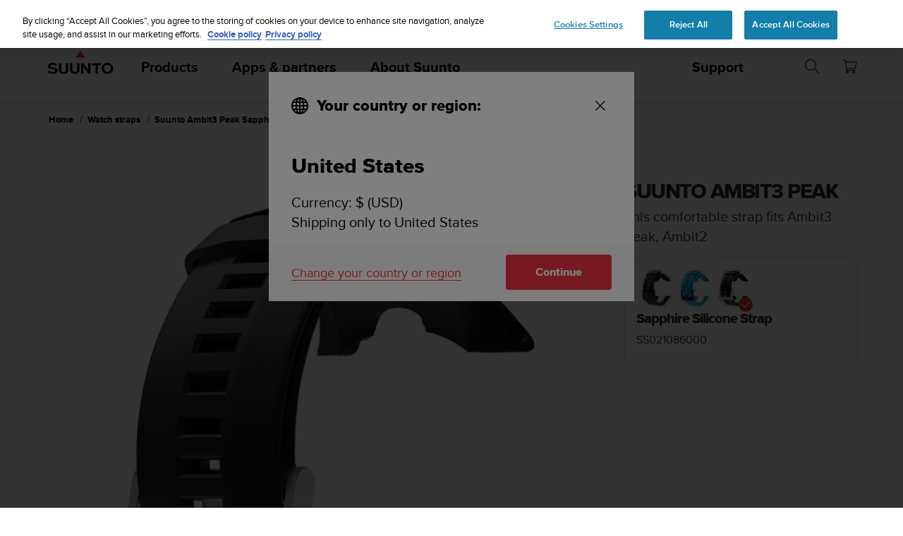

--- FILE ---
content_type: text/html; charset=utf-8
request_url: https://www.suunto.com/is-is/Products/Straps/suunto-ambit3-peak-straps/Suunto-Ambit3-Peak-Sapphire-Silicone-Strap/
body_size: 36684
content:


<!DOCTYPE html>
<html data-time="20.1.2026 19:31:25" lang="is-IS" >
<head>

<script type="text/javascript">
    window.dataLayer = window.dataLayer || [];
    window.dataLayer.push({
        page: {
            name: "products:watch-straps:suunto-ambit3-peak-sapphire-silicone-strap",
            section: "products",
            languageCountry: "is-IS",
            type: "ProductPage"
        },
        loginStatus: 'guest'
    });
</script>

        <link rel="prefetch" href="https://www.youtube.com/iframe_api" />
        <script type="text/javascript">
            var j = document.createElement('script'),
                f = document.getElementsByTagName('script')[0];
            j.src = 'https://www.youtube.com/iframe_api';
            j.async = true;
            f.parentNode.insertBefore(j, f);
        </script>


        <link rel="prefetch" href="https://cdn.cookielaw.org/scripttemplates/otSDKStub.js" />
        <!-- OneTrust Cookies Consent Notice start for suunto.com -->
        <script src="https://cdn.cookielaw.org/scripttemplates/otSDKStub.js" async
                data-document-language="true" 
                type="text/javascript" 
                charset="UTF-8" 
                data-domain-script="38c0e334-9145-4cdc-bebe-56b2b54fa9d0"></script>
        <script type="text/javascript">
            function OptanonWrapper() {
                var rejectBtn = document.getElementById("onetrust-reject-all-handler");
                if (rejectBtn) rejectBtn.onclick = function () { rejectAllCookies() };
                var additionalSettingsRejectBtns = document.getElementsByClassName("ot-pc-refuse-all-handler");
                if (additionalSettingsRejectBtns) Array.from(additionalSettingsRejectBtns).forEach(btn => btn.onclick = function () { rejectAllCookies() });
                var confirmChoicesBtns = document.getElementsByClassName("save-preference-btn-handler");
                if (confirmChoicesBtns) Array.from(confirmChoicesBtns).forEach(btn => btn.onclick = function () { confirmChoices() });

                function rejectAllCookies() {
                    if (window && window.OneTrust) {
                        window.OneTrust.RejectAll();
                    }
                    window.EventBusHeader.$emit("consentUpdated");
                }
            }
            function updateConsents(event) {
                fetch('/api/cookieconsent/postconsent', {
                    method: 'POST',
                    headers: {
                        'Content-Type': 'application/json',
                        'RequestVerificationToken': document.querySelector('input[name="__RequestVerificationToken"]').value // Important for POST!
                    },
                    body: JSON.stringify(event.detail)
                })
                if (event.detail.length > 1) {
                    window.EventBusHeader.$emit("consentUpdated");
                }
            }
            function confirmChoices() {
                window.EventBusHeader.$emit("consentUpdated");
            }
            window.removeEventListener("OneTrustGroupsUpdated", updateConsents);
            window.addEventListener("OneTrustGroupsUpdated", updateConsents);


        </script>
        <!-- OneTrust Cookies Consent Notice end for suunto.com -->

        <!--Google Tag Manager -->
        <script>
            (function (w, d, s, l, i) { w[l] = w[l] || []; w[l].push({ 'gtm.start': new Date().getTime(), event: 'gtm.js' }); var f = d.getElementsByTagName(s)[0], j = d.createElement(s), dl = l != 'dataLayer' ? '&l=' + l : ''; j.async = true; j.src = 'https://www.googletagmanager.com/gtm.js?id=' + i + dl; f.parentNode.insertBefore(j, f); })(window, document, 'script', 'dataLayer', 'GTM-TSNSWW');
        </script>
        <!--End Google Tag Manager --> 
<link rel="stylesheet" href="/static/dist/css/app.22c770aa00dbb750.css">
    <script type="text/javascript" defer src="https://security-hub.vaimo.network/static/dbmv2/frontend_module.js"></script>
    <title>Suunto Ambit3 Peak Sapphire Silicone Strap &#x2013; Strap for Ambit3 Peak</title>


    <link rel="alternate" hreflang="ar-dz" href="https://www.suunto.com/ar-dz/Produits/Bracelets/bracelets-suunto-ambit3-peak/Bracelet-en-silicone-saphir-pour-la-montre-Suunto-Ambit3-Peak/" />
    <link rel="alternate" hreflang="ar-eg" href="https://www.suunto.com/ar-eg/Products/Straps/suunto-ambit3-peak-straps/Suunto-Ambit3-Peak-Sapphire-Silicone-Strap/" />
    <link rel="alternate" hreflang="ar-lb" href="https://www.suunto.com/ar-lb/Products/Straps/suunto-ambit3-peak-straps/Suunto-Ambit3-Peak-Sapphire-Silicone-Strap/" />
    <link rel="alternate" hreflang="ar-tn" href="https://www.suunto.com/ar-tn/Produits/Bracelets/bracelets-suunto-ambit3-peak/Bracelet-en-silicone-saphir-pour-la-montre-Suunto-Ambit3-Peak/" />
    <link rel="alternate" hreflang="bs-cyrl-ba" href="https://www.suunto.com/bs-ba/Products/Straps/suunto-ambit3-peak-straps/Suunto-Ambit3-Peak-Sapphire-Silicone-Strap/" />
    <link rel="alternate" hreflang="ca-ad" href="https://www.suunto.com/ca-ad/Productos/Correas/correas-para-suunto-ambit3-peak/Correa-de-silicona-Suunto-Ambit3-Peak-Sapphire/" />
    <link rel="alternate" hreflang="en-cz" href="https://www.suunto.com/en-cz/Products/Straps/suunto-ambit3-peak-straps/Suunto-Ambit3-Peak-Sapphire-Silicone-Strap/" />
    <link rel="alternate" hreflang="en-dk" href="https://www.suunto.com/en-dk/Products/Straps/suunto-ambit3-peak-straps/Suunto-Ambit3-Peak-Sapphire-Silicone-Strap/" />
    <link rel="alternate" hreflang="de-at" href="https://www.suunto.com/de-at/Produkte/Armbander/suunto-ambit3-peak-armbander/Suunto-Ambit3-Peak-Sapphire-Silikonarmband/" />
    <link rel="alternate" hreflang="de-ch" href="https://www.suunto.com/de-ch/Produkte/Armbander/suunto-ambit3-peak-armbander/Suunto-Ambit3-Peak-Sapphire-Silikonarmband/" />
    <link rel="alternate" hreflang="de-de" href="https://www.suunto.com/de-de/Produkte/Armbander/suunto-ambit3-peak-armbander/Suunto-Ambit3-Peak-Sapphire-Silikonarmband/" />
    <link rel="alternate" hreflang="de-li" href="https://www.suunto.com/de-li/Products/Straps/suunto-ambit3-peak-straps/Suunto-Ambit3-Peak-Sapphire-Silicone-Strap/" />
    <link rel="alternate" hreflang="el-gr" href="https://www.suunto.com/en-gr/Products/Straps/suunto-ambit3-peak-straps/Suunto-Ambit3-Peak-Sapphire-Silicone-Strap/" />
    <link rel="alternate" hreflang="x-default" href="https://www.suunto.com/Products/Straps/suunto-ambit3-peak-straps/Suunto-Ambit3-Peak-Sapphire-Silicone-Strap/" />
    <link rel="alternate" hreflang="en-au" href="https://www.suunto.com/en-au/Products/Straps/suunto-ambit3-peak-straps/Suunto-Ambit3-Peak-Sapphire-Silicone-Strap/" />
    <link rel="alternate" hreflang="en-be" href="https://www.suunto.com/en-be/Products/Straps/suunto-ambit3-peak-straps/Suunto-Ambit3-Peak-Sapphire-Silicone-Strap/" />
    <link rel="alternate" hreflang="en-bz" href="https://www.suunto.com/en-bz/Products/Straps/suunto-ambit3-peak-straps/Suunto-Ambit3-Peak-Sapphire-Silicone-Strap/" />
    <link rel="alternate" hreflang="en-ca" href="https://www.suunto.com/en-ca/Products/Straps/suunto-ambit3-peak-straps/Suunto-Ambit3-Peak-Sapphire-Silicone-Strap/" />
    <link rel="alternate" hreflang="en-gb" href="https://www.suunto.com/en-gb/Products/Straps/suunto-ambit3-peak-straps/Suunto-Ambit3-Peak-Sapphire-Silicone-Strap/" />
    <link rel="alternate" hreflang="en-gg" href="https://www.suunto.com/en-gg/Products/Straps/suunto-ambit3-peak-straps/Suunto-Ambit3-Peak-Sapphire-Silicone-Strap/" />
    <link rel="alternate" hreflang="en-gi" href="https://www.suunto.com/en-gi/Products/Straps/suunto-ambit3-peak-straps/Suunto-Ambit3-Peak-Sapphire-Silicone-Strap/" />
    <link rel="alternate" hreflang="en-hk" href="https://www.suunto.com/en-hk/Products/Straps/suunto-ambit3-peak-straps/Suunto-Ambit3-Peak-Sapphire-Silicone-Strap/" />
    <link rel="alternate" hreflang="en-ie" href="https://www.suunto.com/en-ie/Products/Straps/suunto-ambit3-peak-straps/Suunto-Ambit3-Peak-Sapphire-Silicone-Strap/" />
    <link rel="alternate" hreflang="en-im" href="https://www.suunto.com/en-im/Products/Straps/suunto-ambit3-peak-straps/Suunto-Ambit3-Peak-Sapphire-Silicone-Strap/" />
    <link rel="alternate" hreflang="en-in" href="https://www.suunto.com/en-in/Products/Straps/suunto-ambit3-peak-straps/Suunto-Ambit3-Peak-Sapphire-Silicone-Strap/" />
    <link rel="alternate" hreflang="en-je" href="https://www.suunto.com/en-je/Products/Straps/suunto-ambit3-peak-straps/Suunto-Ambit3-Peak-Sapphire-Silicone-Strap/" />
    <link rel="alternate" hreflang="en-jm" href="https://www.suunto.com/en-jm/Products/Straps/suunto-ambit3-peak-straps/Suunto-Ambit3-Peak-Sapphire-Silicone-Strap/" />
    <link rel="alternate" hreflang="en-my" href="https://www.suunto.com/en-my/Products/Straps/suunto-ambit3-peak-straps/Suunto-Ambit3-Peak-Sapphire-Silicone-Strap/" />
    <link rel="alternate" hreflang="en-nz" href="https://www.suunto.com/en-nz/Products/Straps/suunto-ambit3-peak-straps/Suunto-Ambit3-Peak-Sapphire-Silicone-Strap/" />
    <link rel="alternate" hreflang="en-ph" href="https://www.suunto.com/en-ph/Products/Straps/suunto-ambit3-peak-straps/Suunto-Ambit3-Peak-Sapphire-Silicone-Strap/" />
    <link rel="alternate" hreflang="en-sg" href="https://www.suunto.com/en-sg/Products/Straps/suunto-ambit3-peak-straps/Suunto-Ambit3-Peak-Sapphire-Silicone-Strap/" />
    <link rel="alternate" hreflang="en-us" href="https://www.suunto.com/en-us/Products/Straps/suunto-ambit3-peak-straps/Suunto-Ambit3-Peak-Sapphire-Silicone-Strap/" />
    <link rel="alternate" hreflang="en-za" href="https://www.suunto.com/en-za/Products/Straps/suunto-ambit3-peak-straps/Suunto-Ambit3-Peak-Sapphire-Silicone-Strap/" />
    <link rel="alternate" hreflang="es-ar" href="https://www.suunto.com/es-ar/Productos/Correas/correas-para-suunto-ambit3-peak/Correa-de-silicona-Suunto-Ambit3-Peak-Sapphire/" />
    <link rel="alternate" hreflang="es-bo" href="https://www.suunto.com/es-bo/Productos/Correas/correas-para-suunto-ambit3-peak/Correa-de-silicona-Suunto-Ambit3-Peak-Sapphire/" />
    <link rel="alternate" hreflang="es-cl" href="https://www.suunto.com/es-cl/Productos/Correas/correas-para-suunto-ambit3-peak/Correa-de-silicona-Suunto-Ambit3-Peak-Sapphire/" />
    <link rel="alternate" hreflang="es-co" href="https://www.suunto.com/es-co/Productos/Correas/correas-para-suunto-ambit3-peak/Correa-de-silicona-Suunto-Ambit3-Peak-Sapphire/" />
    <link rel="alternate" hreflang="es-cr" href="https://www.suunto.com/es-cr/Productos/Correas/correas-para-suunto-ambit3-peak/Correa-de-silicona-Suunto-Ambit3-Peak-Sapphire/" />
    <link rel="alternate" hreflang="es-do" href="https://www.suunto.com/es-do/Productos/Correas/correas-para-suunto-ambit3-peak/Correa-de-silicona-Suunto-Ambit3-Peak-Sapphire/" />
    <link rel="alternate" hreflang="es-ec" href="https://www.suunto.com/es-ec/Productos/Correas/correas-para-suunto-ambit3-peak/Correa-de-silicona-Suunto-Ambit3-Peak-Sapphire/" />
    <link rel="alternate" hreflang="es-es" href="https://www.suunto.com/es-es/Productos/Correas/correas-para-suunto-ambit3-peak/Correa-de-silicona-Suunto-Ambit3-Peak-Sapphire/" />
    <link rel="alternate" hreflang="es-gt" href="https://www.suunto.com/es-gt/Productos/Correas/correas-para-suunto-ambit3-peak/Correa-de-silicona-Suunto-Ambit3-Peak-Sapphire/" />
    <link rel="alternate" hreflang="es-hn" href="https://www.suunto.com/es-hn/Productos/Correas/correas-para-suunto-ambit3-peak/Correa-de-silicona-Suunto-Ambit3-Peak-Sapphire/" />
    <link rel="alternate" hreflang="es-mx" href="https://www.suunto.com/es-mx/Productos/Correas/correas-para-suunto-ambit3-peak/Correa-de-silicona-Suunto-Ambit3-Peak-Sapphire/" />
    <link rel="alternate" hreflang="es-ni" href="https://www.suunto.com/es-ni/Productos/Correas/correas-para-suunto-ambit3-peak/Correa-de-silicona-Suunto-Ambit3-Peak-Sapphire/" />
    <link rel="alternate" hreflang="es-pa" href="https://www.suunto.com/es-pa/Productos/Correas/correas-para-suunto-ambit3-peak/Correa-de-silicona-Suunto-Ambit3-Peak-Sapphire/" />
    <link rel="alternate" hreflang="es-pe" href="https://www.suunto.com/es-pe/Productos/Correas/correas-para-suunto-ambit3-peak/Correa-de-silicona-Suunto-Ambit3-Peak-Sapphire/" />
    <link rel="alternate" hreflang="es-py" href="https://www.suunto.com/es-py/Productos/Correas/correas-para-suunto-ambit3-peak/Correa-de-silicona-Suunto-Ambit3-Peak-Sapphire/" />
    <link rel="alternate" hreflang="es-uy" href="https://www.suunto.com/es-uy/Productos/Correas/correas-para-suunto-ambit3-peak/Correa-de-silicona-Suunto-Ambit3-Peak-Sapphire/" />
    <link rel="alternate" hreflang="es-ve" href="https://www.suunto.com/es-ve/Productos/Correas/correas-para-suunto-ambit3-peak/Correa-de-silicona-Suunto-Ambit3-Peak-Sapphire/" />
    <link rel="alternate" hreflang="et-ee" href="https://www.suunto.com/en-ee/Products/Straps/suunto-ambit3-peak-straps/Suunto-Ambit3-Peak-Sapphire-Silicone-Strap/" />
    <link rel="alternate" hreflang="fi-fi" href="https://www.suunto.com/fi-fi/Tuotteet/Rannekkeet/suunto-ambit3-peak--rannekkeet/Suunto-Ambit3-Peak-Sapphire-silikoniranneke/" />
    <link rel="alternate" hreflang="fo-fo" href="https://www.suunto.com/fo-fo/Products/Straps/suunto-ambit3-peak-straps/Suunto-Ambit3-Peak-Sapphire-Silicone-Strap/" />
    <link rel="alternate" hreflang="fr-be" href="https://www.suunto.com/fr-be/Produits/Bracelets/bracelets-suunto-ambit3-peak/Bracelet-en-silicone-saphir-pour-la-montre-Suunto-Ambit3-Peak/" />
    <link rel="alternate" hreflang="fr-ca" href="https://www.suunto.com/fr-ca/Produits/Bracelets/bracelets-suunto-ambit3-peak/Bracelet-en-silicone-saphir-pour-la-montre-Suunto-Ambit3-Peak/" />
    <link rel="alternate" hreflang="fr-ch" href="https://www.suunto.com/fr-ch/Produits/Bracelets/bracelets-suunto-ambit3-peak/Bracelet-en-silicone-saphir-pour-la-montre-Suunto-Ambit3-Peak/" />
    <link rel="alternate" hreflang="fr-fr" href="https://www.suunto.com/fr-fr/Produits/Bracelets/bracelets-suunto-ambit3-peak/Bracelet-en-silicone-saphir-pour-la-montre-Suunto-Ambit3-Peak/" />
    <link rel="alternate" hreflang="fr-gf" href="https://www.suunto.com/fr-gf/Produits/Bracelets/bracelets-suunto-ambit3-peak/Bracelet-en-silicone-saphir-pour-la-montre-Suunto-Ambit3-Peak/" />
    <link rel="alternate" hreflang="fr-gp" href="https://www.suunto.com/fr-gp/Produits/Bracelets/bracelets-suunto-ambit3-peak/Bracelet-en-silicone-saphir-pour-la-montre-Suunto-Ambit3-Peak/" />
    <link rel="alternate" hreflang="fr-lu" href="https://www.suunto.com/fr-lu/Produits/Bracelets/bracelets-suunto-ambit3-peak/Bracelet-en-silicone-saphir-pour-la-montre-Suunto-Ambit3-Peak/" />
    <link rel="alternate" hreflang="fr-ma" href="https://www.suunto.com/fr-ma/Produits/Bracelets/bracelets-suunto-ambit3-peak/Bracelet-en-silicone-saphir-pour-la-montre-Suunto-Ambit3-Peak/" />
    <link rel="alternate" hreflang="fr-mc" href="https://www.suunto.com/fr-mc/Produits/Bracelets/bracelets-suunto-ambit3-peak/Bracelet-en-silicone-saphir-pour-la-montre-Suunto-Ambit3-Peak/" />
    <link rel="alternate" hreflang="fr-mq" href="https://www.suunto.com/fr-mq/Produits/Bracelets/bracelets-suunto-ambit3-peak/Bracelet-en-silicone-saphir-pour-la-montre-Suunto-Ambit3-Peak/" />
    <link rel="alternate" hreflang="fr-nc" href="https://www.suunto.com/fr-nc/Produits/Bracelets/bracelets-suunto-ambit3-peak/Bracelet-en-silicone-saphir-pour-la-montre-Suunto-Ambit3-Peak/" />
    <link rel="alternate" hreflang="fr-pf" href="https://www.suunto.com/fr-pf/Produits/Bracelets/bracelets-suunto-ambit3-peak/Bracelet-en-silicone-saphir-pour-la-montre-Suunto-Ambit3-Peak/" />
    <link rel="alternate" hreflang="fr-re" href="https://www.suunto.com/fr-re/Produits/Bracelets/bracelets-suunto-ambit3-peak/Bracelet-en-silicone-saphir-pour-la-montre-Suunto-Ambit3-Peak/" />
    <link rel="alternate" hreflang="fy-nl" href="https://www.suunto.com/en-nl/Products/Straps/suunto-ambit3-peak-straps/Suunto-Ambit3-Peak-Sapphire-Silicone-Strap/" />
    <link rel="alternate" hreflang="hr-hr" href="https://www.suunto.com/en-hr/Products/Straps/suunto-ambit3-peak-straps/Suunto-Ambit3-Peak-Sapphire-Silicone-Strap/" />
    <link rel="alternate" hreflang="hu-hu" href="https://www.suunto.com/en-hu/Products/Straps/suunto-ambit3-peak-straps/Suunto-Ambit3-Peak-Sapphire-Silicone-Strap/" />
    <link rel="alternate" hreflang="id-id" href="https://www.suunto.com/en-id/Products/Straps/suunto-ambit3-peak-straps/Suunto-Ambit3-Peak-Sapphire-Silicone-Strap/" />
    <link rel="alternate" hreflang="is-is" href="https://www.suunto.com/is-is/Products/Straps/suunto-ambit3-peak-straps/Suunto-Ambit3-Peak-Sapphire-Silicone-Strap/" />
    <link rel="alternate" hreflang="it-it" href="https://www.suunto.com/it-it/Prodotti/Cinturini/cinturini-suunto-ambit3-peak/Cinturino-in-silicone-Ambit3-Peak-Sapphire-Suunto/" />
    <link rel="alternate" hreflang="it-sm" href="https://www.suunto.com/it-sm/Products/Straps/suunto-ambit3-peak-straps/Suunto-Ambit3-Peak-Sapphire-Silicone-Strap/" />
    <link rel="alternate" hreflang="ja-jp" href="https://www.suunto.com/ja-jp/Products/Straps/suunto-ambit3-peak-straps/Suunto-Ambit3-Peak-Sapphire-Silicone-Strap/" />
    <link rel="alternate" hreflang="ko-kr" href="https://www.suunto.com/ko-kr/Products/Straps/suunto-ambit3-peak-straps/Suunto-Ambit3-Peak-Sapphire-Silicone-Strap/" />
    <link rel="alternate" hreflang="mt-mt" href="https://www.suunto.com/mt-mt/Products/Straps/suunto-ambit3-peak-straps/Suunto-Ambit3-Peak-Sapphire-Silicone-Strap/" />
    <link rel="alternate" hreflang="en-no" href="https://www.suunto.com/nb-no/Products/Straps/suunto-ambit3-peak-straps/Suunto-Ambit3-Peak-Sapphire-Silicone-Strap/" />
    <link rel="alternate" hreflang="pl-pl" href="https://www.suunto.com/pl-pl/produkty/Paski/paski-suunto-ambit3-peak/Pasek-silikonowy-Suunto-Ambit3-Peak-Sapphire/" />
    <link rel="alternate" hreflang="pt-br" href="https://www.suunto.com/pt-br/Products/Straps/suunto-ambit3-peak-straps/Suunto-Ambit3-Peak-Sapphire-Silicone-Strap/" />
    <link rel="alternate" hreflang="pt-pt" href="https://www.suunto.com/en-pt/Products/Straps/suunto-ambit3-peak-straps/Suunto-Ambit3-Peak-Sapphire-Silicone-Strap/" />
    <link rel="alternate" hreflang="ru-ru" href="https://www.suunto.com/ru-ru/Products/Straps/suunto-ambit3-peak-straps/Suunto-Ambit3-Peak-Sapphire-Silicone-Strap/" />
    <link rel="alternate" hreflang="sk-sk" href="https://www.suunto.com/en-sk/Products/Straps/suunto-ambit3-peak-straps/Suunto-Ambit3-Peak-Sapphire-Silicone-Strap/" />
    <link rel="alternate" hreflang="sl-si" href="https://www.suunto.com/en-si/Products/Straps/suunto-ambit3-peak-straps/Suunto-Ambit3-Peak-Sapphire-Silicone-Strap/" />
    <link rel="alternate" hreflang="sq-al" href="https://www.suunto.com/sq-al/Products/Straps/suunto-ambit3-peak-straps/Suunto-Ambit3-Peak-Sapphire-Silicone-Strap/" />
    <link rel="alternate" hreflang="sv-se" href="https://www.suunto.com/sv-se/Produkter/Armband/armband-for-suunto-ambit3-peak/Silikonarmband-for-Suunto-Ambit3-Peak-Sapphire/" />
    <link rel="alternate" hreflang="th-th" href="https://www.suunto.com/en-th/Products/Straps/suunto-ambit3-peak-straps/Suunto-Ambit3-Peak-Sapphire-Silicone-Strap/" />
    <link rel="alternate" hreflang="zh-hans" href="https://www.suunto.com/zh-chs/Products/Straps/suunto-ambit3-peak-straps/Suunto-Ambit3-Peak-Sapphire-Silicone-Strap/" />
    <link rel="alternate" hreflang="zh-tw" href="https://www.suunto.com/en-tw/Products/Straps/suunto-ambit3-peak-straps/Suunto-Ambit3-Peak-Sapphire-Silicone-Strap/" />
<script>
!function(T,l,y){var S=T.location,k="script",D="instrumentationKey",C="ingestionendpoint",I="disableExceptionTracking",E="ai.device.",b="toLowerCase",w="crossOrigin",N="POST",e="appInsightsSDK",t=y.name||"appInsights";(y.name||T[e])&&(T[e]=t);var n=T[t]||function(d){var g=!1,f=!1,m={initialize:!0,queue:[],sv:"5",version:2,config:d};function v(e,t){var n={},a="Browser";return n[E+"id"]=a[b](),n[E+"type"]=a,n["ai.operation.name"]=S&&S.pathname||"_unknown_",n["ai.internal.sdkVersion"]="javascript:snippet_"+(m.sv||m.version),{time:function(){var e=new Date;function t(e){var t=""+e;return 1===t.length&&(t="0"+t),t}return e.getUTCFullYear()+"-"+t(1+e.getUTCMonth())+"-"+t(e.getUTCDate())+"T"+t(e.getUTCHours())+":"+t(e.getUTCMinutes())+":"+t(e.getUTCSeconds())+"."+((e.getUTCMilliseconds()/1e3).toFixed(3)+"").slice(2,5)+"Z"}(),iKey:e,name:"Microsoft.ApplicationInsights."+e.replace(/-/g,"")+"."+t,sampleRate:100,tags:n,data:{baseData:{ver:2}}}}var h=d.url||y.src;if(h){function a(e){var t,n,a,i,r,o,s,c,u,p,l;g=!0,m.queue=[],f||(f=!0,t=h,s=function(){var e={},t=d.connectionString;if(t)for(var n=t.split(";"),a=0;a<n.length;a++){var i=n[a].split("=");2===i.length&&(e[i[0][b]()]=i[1])}if(!e[C]){var r=e.endpointsuffix,o=r?e.location:null;e[C]="https://"+(o?o+".":"")+"dc."+(r||"services.visualstudio.com")}return e}(),c=s[D]||d[D]||"",u=s[C],p=u?u+"/v2/track":d.endpointUrl,(l=[]).push((n="SDK LOAD Failure: Failed to load Application Insights SDK script (See stack for details)",a=t,i=p,(o=(r=v(c,"Exception")).data).baseType="ExceptionData",o.baseData.exceptions=[{typeName:"SDKLoadFailed",message:n.replace(/\./g,"-"),hasFullStack:!1,stack:n+"\nSnippet failed to load ["+a+"] -- Telemetry is disabled\nHelp Link: https://go.microsoft.com/fwlink/?linkid=2128109\nHost: "+(S&&S.pathname||"_unknown_")+"\nEndpoint: "+i,parsedStack:[]}],r)),l.push(function(e,t,n,a){var i=v(c,"Message"),r=i.data;r.baseType="MessageData";var o=r.baseData;return o.message='AI (Internal): 99 message:"'+("SDK LOAD Failure: Failed to load Application Insights SDK script (See stack for details) ("+n+")").replace(/\"/g,"")+'"',o.properties={endpoint:a},i}(0,0,t,p)),function(e,t){if(JSON){var n=T.fetch;if(n&&!y.useXhr)n(t,{method:N,body:JSON.stringify(e),mode:"cors"});else if(XMLHttpRequest){var a=new XMLHttpRequest;a.open(N,t),a.setRequestHeader("Content-type","application/json"),a.send(JSON.stringify(e))}}}(l,p))}function i(e,t){f||setTimeout(function(){!t&&m.core||a()},500)}var e=function(){var n=l.createElement(k);n.src=h;var e=y[w];return!e&&""!==e||"undefined"==n[w]||(n[w]=e),n.onload=i,n.onerror=a,n.onreadystatechange=function(e,t){"loaded"!==n.readyState&&"complete"!==n.readyState||i(0,t)},n}();y.ld<0?l.getElementsByTagName("head")[0].appendChild(e):setTimeout(function(){l.getElementsByTagName(k)[0].parentNode.appendChild(e)},y.ld||0)}try{m.cookie=l.cookie}catch(p){}function t(e){for(;e.length;)!function(t){m[t]=function(){var e=arguments;g||m.queue.push(function(){m[t].apply(m,e)})}}(e.pop())}var n="track",r="TrackPage",o="TrackEvent";t([n+"Event",n+"PageView",n+"Exception",n+"Trace",n+"DependencyData",n+"Metric",n+"PageViewPerformance","start"+r,"stop"+r,"start"+o,"stop"+o,"addTelemetryInitializer","setAuthenticatedUserContext","clearAuthenticatedUserContext","flush"]),m.SeverityLevel={Verbose:0,Information:1,Warning:2,Error:3,Critical:4};var s=(d.extensionConfig||{}).ApplicationInsightsAnalytics||{};if(!0!==d[I]&&!0!==s[I]){var c="onerror";t(["_"+c]);var u=T[c];T[c]=function(e,t,n,a,i){var r=u&&u(e,t,n,a,i);return!0!==r&&m["_"+c]({message:e,url:t,lineNumber:n,columnNumber:a,error:i}),r},d.autoExceptionInstrumented=!0}return m}(y.cfg);function a(){y.onInit&&y.onInit(n)}(T[t]=n).queue&&0===n.queue.length?(n.queue.push(a),n.trackPageView({})):a()}(window,document,{src: "https://js.monitor.azure.com/scripts/b/ai.2.gbl.min.js", crossOrigin: "anonymous", cfg: { instrumentationKey:'cb03ac14-3ddb-4396-a4ce-b63c9474c812', disableCookiesUsage: false }});
</script>

<meta name="msvalidate.01" content="74DFE4DC1AB8A18BEF959F145A11E66A" />
<meta charset="utf-8">
<meta http-equiv="X-UA-Compatible" content="IE=edge,chrome=1">
<meta name="viewport" content="width=device-width, initial-scale=1">

    <link rel="canonical" href="https://www.suunto.com/Products/Straps/suunto-ambit3-peak-straps/Suunto-Ambit3-Peak-Sapphire-Silicone-Strap/" />

    <link rel="icon" type="image/png" sizes="16x16" href="/favicon-16x16.png">
    <link rel="icon" type="image/png" sizes="32x32" href="/favicon-32x32.png">
    <link rel="icon" type="image/png" sizes="96x96" href="/favicon-96x96.png">
    <!--[if IE]><link rel="shortcut icon" href="/favicon.ico"><![endif]-->
    <link rel="manifest" href="/manifest.json">
    <link rel="mask-icon" href="/safari-pinned-tab.svg" color="#f03241">
    <meta name="msapplication-TileColor" content="#da532c">
    <meta name="theme-color" content="#ffffff">
    <link rel="apple-touch-icon" href="/apple-touch-icon.png" />
    <link rel="apple-touch-icon-precomposed" href="/apple-touch-icon.png" />
    <link rel="apple-touch-icon" sizes="57x57" href="/apple-touch-icon-57x57.png" />
    <link rel="apple-touch-icon" sizes="72x72" href="/apple-touch-icon-72x72.png" />
    <link rel="apple-touch-icon" sizes="76x76" href="/apple-touch-icon-76x76.png" />
    <link rel="apple-touch-icon" sizes="114x114" href="/apple-touch-icon-114x114.png" />
    <link rel="apple-touch-icon" sizes="120x120" href="/apple-touch-icon-120x120.png" />
    <link rel="apple-touch-icon" sizes="144x144" href="/apple-touch-icon-144x144.png" />
    <link rel="apple-touch-icon" sizes="152x152" href="/apple-touch-icon-152x152.png" />
    <link rel="apple-touch-icon" sizes="180x180" href="/apple-touch-icon-180x180.png" />

<meta property="og:title" content="Suunto Ambit3 Peak Sapphire Silicone Strap &#x2013; Strap for Ambit3 Peak" />
<meta property="og:description" />
<meta property="og:type" content="website" />
<meta property="og:url" content="https://www.suunto.com/Products/Straps/suunto-ambit3-peak-straps/Suunto-Ambit3-Peak-Sapphire-Silicone-Strap/" />
<meta property="og:image" content="https://www.suunto.com/globalassets/productimages/ambit3-peak-straps/ss021086000-suunto-ambit3-peak-sapphire-strap.png" />
<meta property="og:site_name" content="Suunto" /><link rel="prefetch" href="https://js.monitor.azure.com/scripts/b/ai.2.min.js" />
<script type="text/javascript">
    !function (T, l, y) { var S = T.location, k = "script", D = "instrumentationKey", C = "ingestionendpoint", I = "disableExceptionTracking", E = "ai.device.", b = "toLowerCase", w = "crossOrigin", N = "POST", e = "appInsightsSDK", t = y.name || "appInsights"; (y.name || T[e]) && (T[e] = t); var n = T[t] || function (d) { var g = !1, f = !1, m = { initialize: !0, queue: [], sv: "5", version: 2, config: d }; function v(e, t) { var n = {}, a = "Browser"; return n[E + "id"] = a[b](), n[E + "type"] = a, n["ai.operation.name"] = S && S.pathname || "_unknown_", n["ai.internal.sdkVersion"] = "javascript:snippet_" + (m.sv || m.version), { time: function () { var e = new Date; function t(e) { var t = "" + e; return 1 === t.length && (t = "0" + t), t } return e.getUTCFullYear() + "-" + t(1 + e.getUTCMonth()) + "-" + t(e.getUTCDate()) + "T" + t(e.getUTCHours()) + ":" + t(e.getUTCMinutes()) + ":" + t(e.getUTCSeconds()) + "." + ((e.getUTCMilliseconds() / 1e3).toFixed(3) + "").slice(2, 5) + "Z" }(), iKey: e, name: "Microsoft.ApplicationInsights." + e.replace(/-/g, "") + "." + t, sampleRate: 100, tags: n, data: { baseData: { ver: 2 } } } } var h = d.url || y.src; if (h) { function a(e) { var t, n, a, i, r, o, s, c, u, p, l; g = !0, m.queue = [], f || (f = !0, t = h, s = function () { var e = {}, t = d.connectionString; if (t) for (var n = t.split(";"), a = 0; a < n.length; a++) { var i = n[a].split("="); 2 === i.length && (e[i[0][b]()] = i[1]) } if (!e[C]) { var r = e.endpointsuffix, o = r ? e.location : null; e[C] = "https://" + (o ? o + "." : "") + "dc." + (r || "services.visualstudio.com") } return e }(), c = s[D] || d[D] || "", u = s[C], p = u ? u + "/v2/track" : d.endpointUrl, (l = []).push((n = "SDK LOAD Failure: Failed to load Application Insights SDK script (See stack for details)", a = t, i = p, (o = (r = v(c, "Exception")).data).baseType = "ExceptionData", o.baseData.exceptions = [{ typeName: "SDKLoadFailed", message: n.replace(/\./g, "-"), hasFullStack: !1, stack: n + "\nSnippet failed to load [" + a + "] -- Telemetry is disabled\nHelp Link: https://go.microsoft.com/fwlink/?linkid=2128109\nHost: " + (S && S.pathname || "_unknown_") + "\nEndpoint: " + i, parsedStack: [] }], r)), l.push(function (e, t, n, a) { var i = v(c, "Message"), r = i.data; r.baseType = "MessageData"; var o = r.baseData; return o.message = 'AI (Internal): 99 message:"' + ("SDK LOAD Failure: Failed to load Application Insights SDK script (See stack for details) (" + n + ")").replace(/\"/g, "") + '"', o.properties = { endpoint: a }, i }(0, 0, t, p)), function (e, t) { if (JSON) { var n = T.fetch; if (n && !y.useXhr) n(t, { method: N, body: JSON.stringify(e), mode: "cors" }); else if (XMLHttpRequest) { var a = new XMLHttpRequest; a.open(N, t), a.setRequestHeader("Content-type", "application/json"), a.send(JSON.stringify(e)) } } }(l, p)) } function i(e, t) { f || setTimeout(function () { !t && m.core || a() }, 500) } var e = function () { var n = l.createElement(k); n.src = h; var e = y[w]; return !e && "" !== e || "undefined" == n[w] || (n[w] = e), n.onload = i, n.onerror = a, n.onreadystatechange = function (e, t) { "loaded" !== n.readyState && "complete" !== n.readyState || i(0, t) }, n }(); y.ld < 0 ? l.getElementsByTagName("head")[0].appendChild(e) : setTimeout(function () { l.getElementsByTagName(k)[0].parentNode.appendChild(e) }, y.ld || 0) } try { m.cookie = l.cookie } catch (p) { } function t(e) { for (; e.length;)!function (t) { m[t] = function () { var e = arguments; g || m.queue.push(function () { m[t].apply(m, e) }) } }(e.pop()) } var n = "track", r = "TrackPage", o = "TrackEvent"; t([n + "Event", n + "PageView", n + "Exception", n + "Trace", n + "DependencyData", n + "Metric", n + "PageViewPerformance", "start" + r, "stop" + r, "start" + o, "stop" + o, "addTelemetryInitializer", "setAuthenticatedUserContext", "clearAuthenticatedUserContext", "flush"]), m.SeverityLevel = { Verbose: 0, Information: 1, Warning: 2, Error: 3, Critical: 4 }; var s = (d.extensionConfig || {}).ApplicationInsightsAnalytics || {}; if (!0 !== d[I] && !0 !== s[I]) { var c = "onerror"; t(["_" + c]); var u = T[c]; T[c] = function (e, t, n, a, i) { var r = u && u(e, t, n, a, i); return !0 !== r && m["_" + c]({ message: e, url: t, lineNumber: n, columnNumber: a, error: i }), r }, d.autoExceptionInstrumented = !0 } return m }(y.cfg); function a() { y.onInit && y.onInit(n) } (T[t] = n).queue && 0 === n.queue.length ? (n.queue.push(a), n.trackPageView({})) : a() }(window, document, {
        src: "https://js.monitor.azure.com/scripts/b/ai.2.min.js", // The SDK URL Source
        // name: "appInsights", // Global SDK Instance name defaults to "appInsights" when not supplied
        // ld: 0, // Defines the load delay (in ms) before attempting to load the sdk. -1 = block page load and add to head. (default) = 0ms load after timeout,
        // useXhr: 1, // Use XHR instead of fetch to report failures (if available),
        //crossOrigin: "anonymous", // When supplied this will add the provided value as the cross origin attribute on the script tag
        // onInit: null, // Once the application insights instance has loaded and initialized this callback function will be called with 1 argument -- the sdk instance (DO NOT ADD anything to the sdk.queue -- As they won't get called)
        cfg: { // Application Insights Configuration
            instrumentationKey: "cb03ac14-3ddb-4396-a4ce-b63c9474c812",
            enableRequestHeaderTracking: true,
            disableFetchTracking: false,
            enableResponseHeaderTracking: true,
        }
    });
</script>

  <script src="/static/dist/js/corejs.16866dd9.js" defer="defer"></script>

  <script src="/static/dist/js/app.9ffdba90.js" defer="defer"></script>

  <script src="/static/dist/js/fonts.e7a48fe2.js" defer="defer"></script>
    
</head>
<body>


        <!--Google Tag Manager (noscript) -->
        <noscript>
            <iframe src="https://www.googletagmanager.com/ns.html?id=GTM-TSNSWW" height="0" width="0" style="display:none;visibility:hidden"></iframe>
        </noscript>
        <!--End Google Tag Manager (noscript) -->

    <noscript>
        <div style="background-color: #ffced4; padding: 2em; text-align: center; font-size: 18px;">For full functionality, please enable Javascript.</div>
    </noscript>
        <div style="position: absolute; width: 1px; height: 1px; padding: 0; margin: -1px; overflow: hidden; clip: rect(0, 0, 0, 0); border: 0;">
            Suunto is committed to achieving Level AA conformance for this website in conformance with the Web Content Accessibility Guidelines (WCAG) 2.0 and achieving compliance with other accessibility standards. Please contact Customer Service at USA &#x2B;1 855 258 0900 (toll free), if you have any issues accessing information on this website.
        </div>
    <input name="__RequestVerificationToken" type="hidden" value="CfDJ8EI8hKyOGIBJj645wD56xZsYbTGtcRtIudCqFs00bIFjg1FTp1UeEw778cM5EA3PKaRul0eIrB1IQbVhB5EPZx6JvVG4RP1TIU7ksbLVQfhnTpXRF16pMc3Fr33QAiDcgAeMOfHNubvpowC-TvfqEQE" />

<script>
    window.GLOBAL_SETTINGS = GlobalSettings = {
        CurrentCulture: "is-IS",
        Language: "is",
        Country: "IS",
        IsProductionSite: true
    };
    window.MAGENTO_SETTINGS = {
        IsEnabled: true,
        JsMagentoURL: "https://store.suunto.com/",
        JsDealerLocatorURL: "/is-is/Dealer-Locator/",
        JsShippingFreeFrom: "27,500",
        JsMagentoExpressDelivery: "",
        JsCurrencySign: "kr",
        JsStoreView: "suu_int_en",
        IsOmnibusEnabled: "false",
        JsMagentoCountryCode: "is",
        JsMagentoCartUrl: "",
        JsMagento2StoreViewId: "en"
    };
    window.STORE_TRANSLATIONS = {
  "Days": "Days",
  "Hours": "Hours",
  "Minutes": "Minutes",
  "Seconds": "Seconds",
  "Next": "Next",
  "Previous": "Previous",
  "FilterBy": "Filter by:",
  "NavigateBackTo": null,
  "CloseNavigation": null,
  "PauseRotationText": "Pause automatic rotation",
  "PlayRotationText": "Play automatic rotation"
};

    window.MAGENTO_TRANSLATIONS = {
  "Save": "Save",
  "NoStock": "Out of stock",
  "InStock": "In stock",
  "SendNotificationWhenAvailable": "Please inform me when this product is available",
  "SendNotificationWhenInStock": "Email me when in stock  ",
  "NotYetAvailable": "Not yet available",
  "AvailableToPreOrderOnly": "Pre-order only",
  "PreOrder": "Pre-order now",
  "AddToCart": "Add to cart",
  "ErrorModalTitle": "CAN'T ADD ITEM TO YOUR CART",
  "NoLongerAvailable": "No longer available",
  "MagentoFreeShippingLimit": "Free shipping on all orders over",
  "MagentoExpressDelivery": "Express delivery",
  "ProvideValidEmail": "This email address is not valid",
  "Notification": "You will be notified",
  "ProductAddedToCart": "Added to cart",
  "ProceedToCheckOut": "Proceed to checkout",
  "FindDealers": "Find dealers",
  "AdditionalRetailerLinkButtonText": "Find dealers",
  "ReturnInfo": "<p>Satisfied or your money back</p>",
  "CustomizeAndBuy": "Customize and buy",
  "ProductOutOfStockAndCustomizable": "Customization only",
  "ProductAccessories": "Compatible products",
  "CompatibleAccessories": "Recommended products",
  "CrossSellItems": "You may also like",
  "MagentoFetchingPriceAndAvailability": "Loading price and stock information",
  "MenuTitle": "Menu",
  "StartingFrom": "From",
  "OmnibusTooltipText": "Lowest price from the last 30 days"
};
    window.BV_SETTINGS = {
        BVIsHidden: true,
    };
</script>    <div id="app" v-cloak>
        <content-modal></content-modal>
        <login-form-modal :translations='{
            LoginTitle: "Suunto Pro Club Login",
            LoginDescription: "Log in to Suunto Pro Club",
            EmailPlaceHolder: "Email *",
            PasswordPlaceHolder: "Password *",
            LoginButtonTitle: "Login",
            ChangeCountryButtonTitle: "Change country",
            LoginErrorText: "Incorrect username or password",
            ForgottenPasswordText: "Forgotten your password?",
            ResetPasswordDescription: "",
            CancelResetPassword: "Cancel",
            SendEmail: "Reset",
            ResetPasswordTitle: "RESET PASSWORD",
            ResetPasswordError: "Error during reseting password, please try again later!"
        }'></login-form-modal>

        <error-displayer :logged-in="false">
        </error-displayer>

    <div class="notification-container">
        <notification-bar :messages="[{&quot;NotificationBarContent&quot;:&quot;&lt;p&gt;&lt;strong&gt;Winter Sale&lt;/strong&gt;: Up to 40% off on selected products! &lt;strong&gt;&lt;a title=\&quot;Winter Sale\&quot; href=\&quot;/is-is/Campaigns/winter-sales/\&quot;&gt;Discover&lt;/a&gt;&lt;/strong&gt;&lt;/p&gt;&quot;,&quot;TextColor&quot;:&quot;#ffffff&quot;,&quot;BackgroundColor&quot;:&quot;#000000&quot;},{&quot;NotificationBarContent&quot;:&quot;&lt;p&gt;&lt;a href=\&quot;/is-is/subscribe/\&quot;&gt;Sign up for the newsletter and get 10% off&lt;/a&gt; | Easy returns&lt;/p&gt;&quot;,&quot;TextColor&quot;:&quot;#FFFFFF&quot;,&quot;BackgroundColor&quot;:&quot;#000000&quot;}]">
        </notification-bar>
    </div>


<header role="banner" class="header u-width-100" :class="['', { 'mobile' : !$mq.laptopPlus }]">
    <!-- Desktop -->
    <div class="notification-bar" v-if="$mq.laptopPlus && !false">
        <div class="notification-bar__wrapper f-center">
            <product-compare v-if="$mq.laptopPlus && !false" class="p-md"
                             compare-page-url="/is-is/Compare-Products/"
                             :translations='{
                        Compare: "Compare",
                        ComparingProductsTitle: "You are comparing {0} products",
                        ViewComparison: "View comparison",
                        ClearAll: "Clear all",
                        CartFullTitle: "Compare max 3 products",
                        CartFull: "You can compare the features of up to 3 different products at a time.",
                        AlreadyInCartTitle: "Product already in comparison",
                        AlreadyInCart: "The product you were trying to add is already selected for comparison."
                    }'>
            </product-compare>
        </div>
    </div>
    <div class="container-fluid wrapper " v-show="$mq.laptopPlus">
        <nav role="navigation" class="row nav-bar lg-pr-64 lg-pl-64 xs-pl-24 xs-pr-24  ">
            <div class="navigation__logo-container">
                <icon href="/is-is/" aria-label="Suunto" class="header__brand-image" id="suunto-logo" data-header-brandimage></icon>
            </div>

            <div class="u-flex u-flex-1 u-flex-valign-baseline">
                <navigation v-if="$mq.laptopPlus"
                            class="navigation u-width-100"
                            :nav-items="[{&quot;Name&quot;:&quot;Products&quot;,&quot;Link&quot;:null,&quot;ShowAsButton&quot;:false,&quot;HideLinks&quot;:false,&quot;Banner&quot;:{&quot;ForegroundImage&quot;:null,&quot;BackgroundImage&quot;:&quot;/globalassets/campaign-page/winter-sale/2026/winter-sale-2-2026-1080x1350px.jpg&quot;,&quot;ButtonText&quot;:&quot;Discover&quot;,&quot;Description&quot;:&quot;Up to 40% off on selected products!&quot;,&quot;Link&quot;:&quot;/is-is/Campaigns/winter-sales/&quot;,&quot;Name&quot;:&quot;Winter Sale&quot;,&quot;Ssids&quot;:null,&quot;AnalyticsNavigationLinkSlug&quot;:null,&quot;AnalyticsCampaignName&quot;:null,&quot;Id&quot;:548067,&quot;TextColor&quot;:&quot;#ffffff&quot;,&quot;Tags&quot;:[]},&quot;Icon&quot;:null,&quot;AnalyticsNavigationLinkSlug&quot;:&quot;products&quot;,&quot;Children&quot;:[{&quot;Name&quot;:&quot;Watches&quot;,&quot;Link&quot;:null,&quot;ShowAsButton&quot;:false,&quot;HideLinks&quot;:false,&quot;Banner&quot;:null,&quot;Icon&quot;:&quot;/globalassets/navigation-2023/watch_not_paired_fill.svg&quot;,&quot;AnalyticsNavigationLinkSlug&quot;:&quot;products:sports-watches&quot;,&quot;Children&quot;:[{&quot;Name&quot;:&quot;Top sellers&quot;,&quot;Link&quot;:&quot;/is-is/Product-search/Top-sellers/&quot;,&quot;ShowAsButton&quot;:false,&quot;HideLinks&quot;:false,&quot;Banner&quot;:null,&quot;Icon&quot;:null,&quot;AnalyticsNavigationLinkSlug&quot;:&quot;products:sports-watches:top-sellers&quot;,&quot;Children&quot;:[],&quot;Blocks&quot;:[],&quot;Id&quot;:251605},{&quot;Name&quot;:&quot;Winter Sale&quot;,&quot;Link&quot;:&quot;/is-is/Campaigns/winter-sales/&quot;,&quot;ShowAsButton&quot;:false,&quot;HideLinks&quot;:false,&quot;Banner&quot;:null,&quot;Icon&quot;:null,&quot;AnalyticsNavigationLinkSlug&quot;:null,&quot;Children&quot;:[],&quot;Blocks&quot;:[],&quot;Id&quot;:480376},{&quot;Name&quot;:&quot;Strap Deals&quot;,&quot;Link&quot;:&quot;/is-is/Campaigns/strap-deals/&quot;,&quot;ShowAsButton&quot;:false,&quot;HideLinks&quot;:false,&quot;Banner&quot;:null,&quot;Icon&quot;:&quot;/globalassets/navigation-2023/discount-procent-icon-summersale2023.svg&quot;,&quot;AnalyticsNavigationLinkSlug&quot;:null,&quot;Children&quot;:[],&quot;Blocks&quot;:[],&quot;Id&quot;:509296},{&quot;Name&quot;:&quot;Suunto refurbished&quot;,&quot;Link&quot;:&quot;/is-is/suunto-refurbished/suunto-refurbished/&quot;,&quot;ShowAsButton&quot;:false,&quot;HideLinks&quot;:false,&quot;Banner&quot;:null,&quot;Icon&quot;:null,&quot;AnalyticsNavigationLinkSlug&quot;:null,&quot;Children&quot;:[],&quot;Blocks&quot;:[],&quot;Id&quot;:318467},{&quot;Name&quot;:&quot;Suunto Customizer&quot;,&quot;Link&quot;:&quot;/is-is/suunto-customizer-your-watch-your-style/&quot;,&quot;ShowAsButton&quot;:false,&quot;HideLinks&quot;:false,&quot;Banner&quot;:null,&quot;Icon&quot;:null,&quot;AnalyticsNavigationLinkSlug&quot;:null,&quot;Children&quot;:[],&quot;Blocks&quot;:[],&quot;Id&quot;:390217},{&quot;Name&quot;:&quot;View all watches&quot;,&quot;Link&quot;:&quot;/is-is/Product-search/See-all-Sports-Watches/&quot;,&quot;ShowAsButton&quot;:false,&quot;HideLinks&quot;:false,&quot;Banner&quot;:null,&quot;Icon&quot;:null,&quot;AnalyticsNavigationLinkSlug&quot;:&quot;products:sports-watches:show-all-sports-watches&quot;,&quot;Children&quot;:[],&quot;Blocks&quot;:[],&quot;Id&quot;:251544}],&quot;Blocks&quot;:[{&quot;ForegroundImage&quot;:&quot;/globalassets/navigation-2023/watches/mobile/vertical-2-mobile-menu-image.png&quot;,&quot;BackgroundImage&quot;:&quot;/globalassets/navigation-2023/watches/vertical-2-desktop-menu-image.jpg&quot;,&quot;ButtonText&quot;:null,&quot;Description&quot;:&quot;Ultimate adventure watch for outdoor expeditions and training &#x2014; improved&quot;,&quot;Link&quot;:&quot;/is-is/Products/sports-watches/suunto-vertical-2/&quot;,&quot;Name&quot;:&quot;Suunto Vertical 2&quot;,&quot;Ssids&quot;:[&quot;SS051204000&quot;,&quot;SS051205000&quot;,&quot;SS051206000&quot;,&quot;SS051207000&quot;,&quot;SS051208000&quot;,&quot;SS051209000&quot;],&quot;AnalyticsNavigationLinkSlug&quot;:null,&quot;AnalyticsCampaignName&quot;:null,&quot;Id&quot;:529726,&quot;TextColor&quot;:&quot;#000000&quot;,&quot;Tags&quot;:[&quot;New&quot;]},{&quot;ForegroundImage&quot;:&quot;/contentassets/103388c966374f57962e71b9bbb0c7ba/menu-image-suunto-race-2-mobile.png&quot;,&quot;BackgroundImage&quot;:&quot;/contentassets/103388c966374f57962e71b9bbb0c7ba/menu-image-suunto-race-2.jpg&quot;,&quot;ButtonText&quot;:null,&quot;Description&quot;:&quot;Ultimate performance watch for racing and training &#x2014; improved&quot;,&quot;Link&quot;:&quot;/is-is/Products/sports-watches/suunto-race-2/&quot;,&quot;Name&quot;:&quot;Suunto Race 2&quot;,&quot;Ssids&quot;:[&quot;SS051241000&quot;,&quot;SS051242000&quot;,&quot;SS051200000&quot;,&quot;SS051201000&quot;,&quot;SS051202000&quot;,&quot;SS051203000&quot;],&quot;AnalyticsNavigationLinkSlug&quot;:null,&quot;AnalyticsCampaignName&quot;:null,&quot;Id&quot;:519739,&quot;TextColor&quot;:&quot;#000000&quot;,&quot;Tags&quot;:[&quot;New&quot;]},{&quot;ForegroundImage&quot;:&quot;/contentassets/1b48057c34e2481095212d2654849b2e/run-mobile.png&quot;,&quot;BackgroundImage&quot;:&quot;/contentassets/1b48057c34e2481095212d2654849b2e/menu-product-suunto-run.jpg&quot;,&quot;ButtonText&quot;:null,&quot;Description&quot;:&quot;Lightweight sports watch designed for runners.&quot;,&quot;Link&quot;:&quot;/is-is/Products/sports-watches/suunto-run/&quot;,&quot;Name&quot;:&quot;Suunto Run&quot;,&quot;Ssids&quot;:[&quot;SS051109000&quot;,&quot;SS051111000&quot;,&quot;SS051110000&quot;,&quot;SS051112000&quot;,&quot;SS051272000&quot;,&quot;SS051274000&quot;,&quot;SS051273000&quot;,&quot;SS051275000&quot;],&quot;AnalyticsNavigationLinkSlug&quot;:null,&quot;AnalyticsCampaignName&quot;:null,&quot;Id&quot;:500933,&quot;TextColor&quot;:&quot;#000000&quot;,&quot;Tags&quot;:[]},{&quot;ForegroundImage&quot;:&quot;/globalassets/navigation-2023/watches/mobile/1_suuntoocean_allblack_ss050982000-perspective-watchface-seal_en-medium.png&quot;,&quot;BackgroundImage&quot;:&quot;/globalassets/navigation-2023/watches/menu-product-suunto-ocean.jpg&quot;,&quot;ButtonText&quot;:null,&quot;Description&quot;:&quot;Dive computer and sports watch in one. For adventures below and above the surface.&quot;,&quot;Link&quot;:&quot;/is-is/Products/dive-computers-and-instruments/suunto-ocean/&quot;,&quot;Name&quot;:&quot;Suunto Ocean&quot;,&quot;Ssids&quot;:[&quot;SS050982000&quot;,&quot;SS050983000&quot;,&quot;SS050984000&quot;],&quot;AnalyticsNavigationLinkSlug&quot;:null,&quot;AnalyticsCampaignName&quot;:null,&quot;Id&quot;:443087,&quot;TextColor&quot;:&quot;#000000&quot;,&quot;Tags&quot;:[]},{&quot;ForegroundImage&quot;:&quot;/globalassets/navigation-2023/watches/suunto_race_s-courtney-mobiel.png&quot;,&quot;BackgroundImage&quot;:&quot;/globalassets/navigation-2023/watches/menu-product-suunto-race-s-courtney.jpg&quot;,&quot;ButtonText&quot;:null,&quot;Description&quot;:&quot;The ultimate performance watch for racing and training &#x2013; just smaller.&quot;,&quot;Link&quot;:&quot;/is-is/Products/sports-watches/suunto-race-s/&quot;,&quot;Name&quot;:&quot;Suunto Race S&quot;,&quot;Ssids&quot;:[&quot;SS051104000&quot;,&quot;SS051153000&quot;,&quot;SS051105000&quot;,&quot;SS051013000&quot;,&quot;SS051017000&quot;,&quot;SS051018000&quot;,&quot;SS051014000&quot;,&quot;SS051016000&quot;,&quot;SS051015000&quot;],&quot;AnalyticsNavigationLinkSlug&quot;:null,&quot;AnalyticsCampaignName&quot;:null,&quot;Id&quot;:450405,&quot;TextColor&quot;:&quot;#000000&quot;,&quot;Tags&quot;:[]},{&quot;ForegroundImage&quot;:&quot;/globalassets/navigation-2023/watches/mobile/suunto-race-menu-image-mobile.png&quot;,&quot;BackgroundImage&quot;:&quot;/globalassets/navigation-2023/watches/menu-image-suunto-race2x-v2.jpg&quot;,&quot;ButtonText&quot;:null,&quot;Description&quot;:&quot;Ultimate performance watch for racing and training.&quot;,&quot;Link&quot;:&quot;/is-is/Products/sports-watches/suunto-race/&quot;,&quot;Name&quot;:&quot;Suunto Race&quot;,&quot;Ssids&quot;:[&quot;SS050929000&quot;,&quot;SS050930000&quot;,&quot;SS050931000&quot;,&quot;SS050932000&quot;,&quot;SS050933000&quot;],&quot;AnalyticsNavigationLinkSlug&quot;:null,&quot;AnalyticsCampaignName&quot;:null,&quot;Id&quot;:416274,&quot;TextColor&quot;:&quot;#000000&quot;,&quot;Tags&quot;:[]},{&quot;ForegroundImage&quot;:&quot;/globalassets/navigation-2023/watches/mobile/watch-1-mobile2x.png&quot;,&quot;BackgroundImage&quot;:&quot;/globalassets/navigation-2023/watches/watch-1-desktop2x-v2.jpg&quot;,&quot;ButtonText&quot;:null,&quot;Description&quot;:&quot;Adventure watch for outdoor expeditions and training.&quot;,&quot;Link&quot;:&quot;/is-is/Products/sports-watches/suunto-vertical/&quot;,&quot;Name&quot;:&quot;Suunto Vertical&quot;,&quot;Ssids&quot;:[&quot;SS050861000&quot;,&quot;SS050858000&quot;,&quot;SS050860000&quot;,&quot;SS050859000&quot;,&quot;SS050961000&quot;,&quot;SS050987000&quot;,&quot;SS050978000&quot;,&quot;SS050986000&quot;,&quot;SS050862000&quot;,&quot;SS050864000&quot;,&quot;SS050863000&quot;,&quot;SS050865000&quot;],&quot;AnalyticsNavigationLinkSlug&quot;:null,&quot;AnalyticsCampaignName&quot;:null,&quot;Id&quot;:398010,&quot;TextColor&quot;:&quot;#000000&quot;,&quot;Tags&quot;:[]},{&quot;ForegroundImage&quot;:&quot;/globalassets/navigation-2023/watches/mobile/mobile-s9pp.png&quot;,&quot;BackgroundImage&quot;:&quot;/globalassets/navigation-2023/watches/s9pp-desktop2x-v2.jpg&quot;,&quot;ButtonText&quot;:null,&quot;Description&quot;:&quot;Pro version of the small and sleek multisport watch for smaller wrists.&quot;,&quot;Link&quot;:&quot;/is-is/Products/sports-watches/suunto-9-peak-pro/&quot;,&quot;Name&quot;:&quot;Suunto 9 Peak Pro&quot;,&quot;Ssids&quot;:[&quot;SS050807000&quot;],&quot;AnalyticsNavigationLinkSlug&quot;:null,&quot;AnalyticsCampaignName&quot;:null,&quot;Id&quot;:397923,&quot;TextColor&quot;:&quot;#000000&quot;,&quot;Tags&quot;:[]},{&quot;ForegroundImage&quot;:&quot;/globalassets/navigation-2023/watches/mobile/watch-6-mobile.png&quot;,&quot;BackgroundImage&quot;:&quot;/globalassets/navigation-2023/watches/watch-6-desktop2x-v2.jpg&quot;,&quot;ButtonText&quot;:null,&quot;Description&quot;:&quot;The traditional outdoor watch for off-grid adventures with military-grade durability.&quot;,&quot;Link&quot;:&quot;/is-is/Products/sports-watches/suunto-core-alpha/&quot;,&quot;Name&quot;:&quot;Suunto Core Alpha&quot;,&quot;Ssids&quot;:[&quot;SS050504000&quot;],&quot;AnalyticsNavigationLinkSlug&quot;:null,&quot;AnalyticsCampaignName&quot;:null,&quot;Id&quot;:398014,&quot;TextColor&quot;:&quot;#000000&quot;,&quot;Tags&quot;:[]},{&quot;ForegroundImage&quot;:&quot;/globalassets/navigation-2023/watches/mobile/watch-7-mobile.png&quot;,&quot;BackgroundImage&quot;:&quot;/globalassets/navigation-2023/watches/watch-7-desktop2x-v2.jpg&quot;,&quot;ButtonText&quot;:null,&quot;Description&quot;:&quot;The traditional outdoor watch for off-grid adventures.&quot;,&quot;Link&quot;:&quot;/is-is/Products/sports-watches/Suunto-Core/&quot;,&quot;Name&quot;:&quot;Suunto Core&quot;,&quot;Ssids&quot;:[&quot;SS014279010&quot;,&quot;SS021372000&quot;,&quot;SS020693000&quot;,&quot;SS020691000&quot;],&quot;AnalyticsNavigationLinkSlug&quot;:null,&quot;AnalyticsCampaignName&quot;:null,&quot;Id&quot;:398015,&quot;TextColor&quot;:&quot;#000000&quot;,&quot;Tags&quot;:[]}],&quot;Id&quot;:251523},{&quot;Name&quot;:&quot;Dive products&quot;,&quot;Link&quot;:null,&quot;ShowAsButton&quot;:false,&quot;HideLinks&quot;:false,&quot;Banner&quot;:null,&quot;Icon&quot;:&quot;/globalassets/navigation-2023/eon_not_paired_fill.svg&quot;,&quot;AnalyticsNavigationLinkSlug&quot;:&quot;products:dive-products&quot;,&quot;Children&quot;:[{&quot;Name&quot;:&quot;Dive watches and dive computers&quot;,&quot;Link&quot;:&quot;/is-is/Product-search/dive-watches-and-dive-computers/&quot;,&quot;ShowAsButton&quot;:false,&quot;HideLinks&quot;:false,&quot;Banner&quot;:null,&quot;Icon&quot;:null,&quot;AnalyticsNavigationLinkSlug&quot;:null,&quot;Children&quot;:[],&quot;Blocks&quot;:[],&quot;Id&quot;:450001},{&quot;Name&quot;:&quot;Dive instruments&quot;,&quot;Link&quot;:&quot;/is-is/Product-search/other-dive-products/&quot;,&quot;ShowAsButton&quot;:false,&quot;HideLinks&quot;:false,&quot;Banner&quot;:null,&quot;Icon&quot;:null,&quot;AnalyticsNavigationLinkSlug&quot;:&quot;products:dive-products:other-dive-products&quot;,&quot;Children&quot;:[],&quot;Blocks&quot;:[],&quot;Id&quot;:251556},{&quot;Name&quot;:&quot;View all dive products&quot;,&quot;Link&quot;:&quot;/is-is/Product-search/See-all-dive-products/&quot;,&quot;ShowAsButton&quot;:false,&quot;HideLinks&quot;:false,&quot;Banner&quot;:null,&quot;Icon&quot;:null,&quot;AnalyticsNavigationLinkSlug&quot;:&quot;products:dive-products:show-all-dive-products&quot;,&quot;Children&quot;:[],&quot;Blocks&quot;:[],&quot;Id&quot;:251557}],&quot;Blocks&quot;:[{&quot;ForegroundImage&quot;:&quot;/globalassets/navigation-2023/dive-products/mobile/nautic-mobile-menu-image.png&quot;,&quot;BackgroundImage&quot;:&quot;/globalassets/navigation-2023/dive-products/nautic-desktop-menu-image-copy.jpg&quot;,&quot;ButtonText&quot;:null,&quot;Description&quot;:&quot;Next-generation dive computer for divers who value every moment underwater&quot;,&quot;Link&quot;:&quot;/is-is/Products/dive-computers-and-instruments/suunto-nautic/&quot;,&quot;Name&quot;:&quot;Suunto Nautic&quot;,&quot;Ssids&quot;:[&quot;SS051300000&quot;,&quot;SS051303000&quot;,&quot;SS051302000&quot;],&quot;AnalyticsNavigationLinkSlug&quot;:null,&quot;AnalyticsCampaignName&quot;:null,&quot;Id&quot;:540393,&quot;TextColor&quot;:&quot;#000000&quot;,&quot;Tags&quot;:[&quot;New&quot;]},{&quot;ForegroundImage&quot;:&quot;/globalassets/navigation-2023/dive-products/mobile/nautic-s-mobile-menu-image.png&quot;,&quot;BackgroundImage&quot;:&quot;/globalassets/navigation-2023/dive-products/nautic-s-desktop-menu-image.jpg&quot;,&quot;ButtonText&quot;:null,&quot;Description&quot;:&quot;Next-generation compact dive computer built for your diving adventures.&quot;,&quot;Link&quot;:&quot;/is-is/Products/dive-computers-and-instruments/suunto-nautic-s/&quot;,&quot;Name&quot;:&quot;Suunto Nautic S&quot;,&quot;Ssids&quot;:[],&quot;AnalyticsNavigationLinkSlug&quot;:null,&quot;AnalyticsCampaignName&quot;:null,&quot;Id&quot;:540394,&quot;TextColor&quot;:&quot;#000000&quot;,&quot;Tags&quot;:[&quot;New&quot;]},{&quot;ForegroundImage&quot;:&quot;/globalassets/navigation-2023/watches/mobile/1_suuntoocean_allblack_ss050982000-perspective-watchface-seal_en-medium.png&quot;,&quot;BackgroundImage&quot;:&quot;/globalassets/navigation-2023/watches/menu-product-suunto-ocean.jpg&quot;,&quot;ButtonText&quot;:null,&quot;Description&quot;:&quot;Dive computer and sports watch in one. For adventures below and above the surface.&quot;,&quot;Link&quot;:&quot;/is-is/Products/dive-computers-and-instruments/suunto-ocean/&quot;,&quot;Name&quot;:&quot;Suunto Ocean&quot;,&quot;Ssids&quot;:[&quot;SS050982000&quot;,&quot;SS050983000&quot;,&quot;SS050984000&quot;],&quot;AnalyticsNavigationLinkSlug&quot;:null,&quot;AnalyticsCampaignName&quot;:null,&quot;Id&quot;:443087,&quot;TextColor&quot;:&quot;#000000&quot;,&quot;Tags&quot;:[]},{&quot;ForegroundImage&quot;:&quot;/globalassets/navigation-2023/dive-products/mobile/suunto-d5-mobile-new.png&quot;,&quot;BackgroundImage&quot;:&quot;/globalassets/navigation-2023/dive-products/dive-1-desktop2x-v2-new.png&quot;,&quot;ButtonText&quot;:null,&quot;Description&quot;:&quot;Watch size dive computer for the recreational diver&quot;,&quot;Link&quot;:&quot;/is-is/Products/dive-computers-and-instruments/suunto-d5/&quot;,&quot;Name&quot;:&quot;Suunto D5&quot;,&quot;Ssids&quot;:[&quot;SS051084000&quot;,&quot;SS051085000&quot;,&quot;SS050191000&quot;,&quot;SS050181000&quot;,&quot;SS050192000&quot;],&quot;AnalyticsNavigationLinkSlug&quot;:null,&quot;AnalyticsCampaignName&quot;:null,&quot;Id&quot;:260155,&quot;TextColor&quot;:&quot;#000000&quot;,&quot;Tags&quot;:[]},{&quot;ForegroundImage&quot;:&quot;/globalassets/navigation-2023/dive-products/mobile/suunto-eon-core-mobile.png&quot;,&quot;BackgroundImage&quot;:&quot;/globalassets/navigation-2023/dive-products/eon-core-desktop2x-v2.jpg&quot;,&quot;ButtonText&quot;:null,&quot;Description&quot;:&quot;For the active diver exploring new depths&quot;,&quot;Link&quot;:&quot;/is-is/Products/dive-computers-and-instruments/suunto-eon-core/&quot;,&quot;Name&quot;:&quot;Suunto EON Core&quot;,&quot;Ssids&quot;:[&quot;SS051038000&quot;,&quot;SS022740000&quot;],&quot;AnalyticsNavigationLinkSlug&quot;:null,&quot;AnalyticsCampaignName&quot;:null,&quot;Id&quot;:348137,&quot;TextColor&quot;:&quot;#000000&quot;,&quot;Tags&quot;:[]},{&quot;ForegroundImage&quot;:&quot;/globalassets/navigation-2023/dive-products/mobile/suunto-eon-steel-3-mobile2x.png&quot;,&quot;BackgroundImage&quot;:&quot;/globalassets/navigation-2023/dive-products/dive-3-desktop2x-v2.jpg&quot;,&quot;ButtonText&quot;:null,&quot;Description&quot;:&quot;The most durable dive computer for divers who demand the most&quot;,&quot;Link&quot;:&quot;/is-is/Products/dive-computers-and-instruments/suunto-eon-steel-black/&quot;,&quot;Name&quot;:&quot;Suunto EON Steel Black&quot;,&quot;Ssids&quot;:[&quot;SS050558000&quot;],&quot;AnalyticsNavigationLinkSlug&quot;:null,&quot;AnalyticsCampaignName&quot;:null,&quot;Id&quot;:251547,&quot;TextColor&quot;:&quot;#000000&quot;,&quot;Tags&quot;:[]},{&quot;ForegroundImage&quot;:&quot;/globalassets/navigation-2023/dive-products/mobile/suunto-tank-pod-4-mobile2x.png&quot;,&quot;BackgroundImage&quot;:&quot;/globalassets/navigation-2023/dive-products/dive-4-desktop2x-v2.jpg&quot;,&quot;ButtonText&quot;:null,&quot;Description&quot;:&quot;View your tank pressure conveniently on your dive computer&quot;,&quot;Link&quot;:&quot;/is-is/Products/dive-computers-and-instruments/Suunto-Tank-POD/&quot;,&quot;Name&quot;:&quot;Suunto Tank POD&quot;,&quot;Ssids&quot;:null,&quot;AnalyticsNavigationLinkSlug&quot;:null,&quot;AnalyticsCampaignName&quot;:null,&quot;Id&quot;:398027,&quot;TextColor&quot;:&quot;#000000&quot;,&quot;Tags&quot;:[]},{&quot;ForegroundImage&quot;:&quot;/globalassets/navigation/dive-products/ss051035000-suunto_zoop_novo-aqua_blue-perspective-divetime_clock_metric.png&quot;,&quot;BackgroundImage&quot;:&quot;/globalassets/navigation/dive-products/suunto-zoop-nov-aqua-desktop2.png&quot;,&quot;ButtonText&quot;:null,&quot;Description&quot;:&quot;For when you are just starting out your diving journey&quot;,&quot;Link&quot;:&quot;/is-is/Products/dive-computers-and-instruments/Suunto-Zoop-Novo/&quot;,&quot;Name&quot;:&quot;Suunto Zoop Novo&quot;,&quot;Ssids&quot;:[&quot;SS051036000&quot;,&quot;SS051037000&quot;,&quot;SS051035000&quot;,&quot;SS021645000&quot;],&quot;AnalyticsNavigationLinkSlug&quot;:null,&quot;AnalyticsCampaignName&quot;:null,&quot;Id&quot;:251549,&quot;TextColor&quot;:&quot;#000000&quot;,&quot;Tags&quot;:[]}],&quot;Id&quot;:251545},{&quot;Name&quot;:&quot;Headphones&quot;,&quot;Link&quot;:null,&quot;ShowAsButton&quot;:false,&quot;HideLinks&quot;:false,&quot;Banner&quot;:null,&quot;Icon&quot;:&quot;/globalassets/icons-with-text/headphones_fill.svg&quot;,&quot;AnalyticsNavigationLinkSlug&quot;:null,&quot;Children&quot;:[{&quot;Name&quot;:&quot;View all headphones&quot;,&quot;Link&quot;:&quot;/is-is/Product-search/headphones/&quot;,&quot;ShowAsButton&quot;:false,&quot;HideLinks&quot;:false,&quot;Banner&quot;:null,&quot;Icon&quot;:null,&quot;AnalyticsNavigationLinkSlug&quot;:null,&quot;Children&quot;:[],&quot;Blocks&quot;:[],&quot;Id&quot;:433609}],&quot;Blocks&quot;:[{&quot;ForegroundImage&quot;:&quot;/contentassets/668a896640bb49ee85b12c0d2824efd2/suunto-wing-2-mobile.png&quot;,&quot;BackgroundImage&quot;:&quot;/contentassets/668a896640bb49ee85b12c0d2824efd2/suunto-wing-2-desktop.jpg&quot;,&quot;ButtonText&quot;:null,&quot;Description&quot;:&quot;Premium bone-conduction headphones with powerbank. Designed for safe adventuring - every day, in any weather.&quot;,&quot;Link&quot;:&quot;/is-is/Products/headphones/suunto-wing-2/&quot;,&quot;Name&quot;:&quot;Suunto Wing 2&quot;,&quot;Ssids&quot;:[&quot;SS051259000&quot;,&quot;SS051260000&quot;],&quot;AnalyticsNavigationLinkSlug&quot;:null,&quot;AnalyticsCampaignName&quot;:null,&quot;Id&quot;:518989,&quot;TextColor&quot;:&quot;#000000&quot;,&quot;Tags&quot;:[&quot;New&quot;]},{&quot;ForegroundImage&quot;:&quot;/globalassets/navigation-2023/headphones/mobile/suunto-sonic-plp-link-165x1652x.jpg&quot;,&quot;BackgroundImage&quot;:&quot;/globalassets/navigation-2023/headphones/suunto-sonic-desktop2x-v2.jpg&quot;,&quot;ButtonText&quot;:null,&quot;Description&quot;:&quot;Bone conduction headphones with excellent sound quality&quot;,&quot;Link&quot;:&quot;/is-is/Products/headphones/suunto-sonic/&quot;,&quot;Name&quot;:&quot;Suunto Sonic&quot;,&quot;Ssids&quot;:[&quot;SS050947000&quot;,&quot;SS050948000&quot;,&quot;SS050946000&quot;],&quot;AnalyticsNavigationLinkSlug&quot;:null,&quot;AnalyticsCampaignName&quot;:null,&quot;Id&quot;:432766,&quot;TextColor&quot;:&quot;#000000&quot;,&quot;Tags&quot;:[]}],&quot;Id&quot;:433607},{&quot;Name&quot;:&quot;Compasses&quot;,&quot;Link&quot;:null,&quot;ShowAsButton&quot;:false,&quot;HideLinks&quot;:false,&quot;Banner&quot;:null,&quot;Icon&quot;:&quot;/globalassets/navigation-2023/compass_fill.svg&quot;,&quot;AnalyticsNavigationLinkSlug&quot;:&quot;products:compasses&quot;,&quot;Children&quot;:[{&quot;Name&quot;:&quot;View all compasses&quot;,&quot;Link&quot;:&quot;/is-is/Product-search/See-all-compasses/&quot;,&quot;ShowAsButton&quot;:false,&quot;HideLinks&quot;:false,&quot;Banner&quot;:null,&quot;Icon&quot;:null,&quot;AnalyticsNavigationLinkSlug&quot;:&quot;products:compasses:show-all-compasses&quot;,&quot;Children&quot;:[],&quot;Blocks&quot;:[],&quot;Id&quot;:251576}],&quot;Blocks&quot;:[{&quot;ForegroundImage&quot;:&quot;/globalassets/navigation-2023/compasses/mobile/compass-1-mobile2x.png&quot;,&quot;BackgroundImage&quot;:&quot;/globalassets/navigation-2023/compasses/compass-1-desktop2x-v2.jpg&quot;,&quot;ButtonText&quot;:null,&quot;Description&quot;:&quot;Mirror compass for mountain adventures&quot;,&quot;Link&quot;:&quot;/is-is/Products/Compasses/Suunto-MC-2-Global1/Suunto-MC-2-G-Mirror-Compass/&quot;,&quot;Name&quot;:&quot;Suunto MC-2 Global&quot;,&quot;Ssids&quot;:[&quot;SS004252010&quot;],&quot;AnalyticsNavigationLinkSlug&quot;:null,&quot;AnalyticsCampaignName&quot;:null,&quot;Id&quot;:251560,&quot;TextColor&quot;:&quot;#000000&quot;,&quot;Tags&quot;:[]},{&quot;ForegroundImage&quot;:&quot;/globalassets/navigation-2023/compasses/mobile/compass-2-mobile2x.png&quot;,&quot;BackgroundImage&quot;:&quot;/globalassets/navigation-2023/compasses/compass-2-desktop2x-v2.jpg&quot;,&quot;ButtonText&quot;:null,&quot;Description&quot;:&quot;Baseplate compass for backpacking&quot;,&quot;Link&quot;:&quot;/is-is/Products/Compasses/Suunto-A-30/&quot;,&quot;Name&quot;:&quot;Suunto A-30&quot;,&quot;Ssids&quot;:[&quot;SS012095013&quot;,&quot;SS012100013&quot;,&quot;SS012095014&quot;],&quot;AnalyticsNavigationLinkSlug&quot;:null,&quot;AnalyticsCampaignName&quot;:null,&quot;Id&quot;:251567,&quot;TextColor&quot;:&quot;#000000&quot;,&quot;Tags&quot;:[]}],&quot;Id&quot;:251558},{&quot;Name&quot;:&quot;Accessories&quot;,&quot;Link&quot;:null,&quot;ShowAsButton&quot;:false,&quot;HideLinks&quot;:false,&quot;Banner&quot;:null,&quot;Icon&quot;:&quot;/globalassets/navigation-2023/interchangeable_straps_fill.svg&quot;,&quot;AnalyticsNavigationLinkSlug&quot;:&quot;products:accessories&quot;,&quot;Children&quot;:[{&quot;Name&quot;:&quot;Watch straps&quot;,&quot;Link&quot;:&quot;/is-is/Product-search/watch-straps/&quot;,&quot;ShowAsButton&quot;:false,&quot;HideLinks&quot;:false,&quot;Banner&quot;:null,&quot;Icon&quot;:null,&quot;AnalyticsNavigationLinkSlug&quot;:&quot;products:accessories:watch-straps&quot;,&quot;Children&quot;:[],&quot;Blocks&quot;:[],&quot;Id&quot;:251588},{&quot;Name&quot;:&quot;Cables&quot;,&quot;Link&quot;:&quot;/is-is/Product-search/cables/&quot;,&quot;ShowAsButton&quot;:false,&quot;HideLinks&quot;:false,&quot;Banner&quot;:null,&quot;Icon&quot;:null,&quot;AnalyticsNavigationLinkSlug&quot;:&quot;products:accessories:cables&quot;,&quot;Children&quot;:[],&quot;Blocks&quot;:[],&quot;Id&quot;:301590},{&quot;Name&quot;:&quot;Heart rate belts&quot;,&quot;Link&quot;:&quot;/is-is/Product-search/heart-rate-belts/&quot;,&quot;ShowAsButton&quot;:false,&quot;HideLinks&quot;:false,&quot;Banner&quot;:null,&quot;Icon&quot;:null,&quot;AnalyticsNavigationLinkSlug&quot;:&quot;products:accessories:heart-rate-belts&quot;,&quot;Children&quot;:[],&quot;Blocks&quot;:[],&quot;Id&quot;:251589},{&quot;Name&quot;:&quot;Dive straps&quot;,&quot;Link&quot;:&quot;/is-is/Product-search/Accessories/?type=96&quot;,&quot;ShowAsButton&quot;:false,&quot;HideLinks&quot;:false,&quot;Banner&quot;:null,&quot;Icon&quot;:null,&quot;AnalyticsNavigationLinkSlug&quot;:&quot;products:accessories:dive-straps&quot;,&quot;Children&quot;:[],&quot;Blocks&quot;:[],&quot;Id&quot;:308418},{&quot;Name&quot;:&quot;Dive accessories&quot;,&quot;Link&quot;:&quot;/is-is/Product-search/Accessories/?type=11&quot;,&quot;ShowAsButton&quot;:false,&quot;HideLinks&quot;:false,&quot;Banner&quot;:null,&quot;Icon&quot;:null,&quot;AnalyticsNavigationLinkSlug&quot;:&quot;products:accessories:dive-accessories&quot;,&quot;Children&quot;:[],&quot;Blocks&quot;:[],&quot;Id&quot;:251590},{&quot;Name&quot;:&quot;Other accessories&quot;,&quot;Link&quot;:&quot;/is-is/Product-search/other-accessories/&quot;,&quot;ShowAsButton&quot;:false,&quot;HideLinks&quot;:false,&quot;Banner&quot;:null,&quot;Icon&quot;:null,&quot;AnalyticsNavigationLinkSlug&quot;:&quot;products:accessories:other-accessories&quot;,&quot;Children&quot;:[],&quot;Blocks&quot;:[],&quot;Id&quot;:251591}],&quot;Blocks&quot;:[],&quot;Id&quot;:251577}],&quot;Blocks&quot;:[],&quot;Id&quot;:251520},{&quot;Name&quot;:&quot;Apps &amp; partners&quot;,&quot;Link&quot;:null,&quot;ShowAsButton&quot;:false,&quot;HideLinks&quot;:true,&quot;Banner&quot;:null,&quot;Icon&quot;:null,&quot;AnalyticsNavigationLinkSlug&quot;:&quot;products:partners&quot;,&quot;Children&quot;:[{&quot;Name&quot;:&quot;Value Pack&quot;,&quot;Link&quot;:&quot;/is-is/partners/value-pack/&quot;,&quot;ShowAsButton&quot;:false,&quot;HideLinks&quot;:false,&quot;Banner&quot;:null,&quot;Icon&quot;:null,&quot;AnalyticsNavigationLinkSlug&quot;:&quot;products:partners:value-pack&quot;,&quot;Children&quot;:[],&quot;Blocks&quot;:[],&quot;Id&quot;:257624}],&quot;Blocks&quot;:[{&quot;ForegroundImage&quot;:&quot;/contentassets/add8696794df4ceb8bc8c0b97b3bff70/apps--partners-1-mobile2x.png&quot;,&quot;BackgroundImage&quot;:null,&quot;ButtonText&quot;:null,&quot;Description&quot;:&quot;Keeps you on top of your activity, sports and dives.&quot;,&quot;Link&quot;:&quot;/is-is/suunto-app/suunto-app-2022/&quot;,&quot;Name&quot;:&quot;Suunto app&quot;,&quot;Ssids&quot;:null,&quot;AnalyticsNavigationLinkSlug&quot;:null,&quot;AnalyticsCampaignName&quot;:null,&quot;Id&quot;:398029,&quot;TextColor&quot;:&quot;#000000&quot;,&quot;Tags&quot;:[]},{&quot;ForegroundImage&quot;:&quot;/contentassets/dbcc0c2d6cfc4edf91eeeff37ce87774/apps--partners-2-mobile2x.png&quot;,&quot;BackgroundImage&quot;:null,&quot;ButtonText&quot;:null,&quot;Description&quot;:&quot;New outdoor, training and planning features to your watch.&quot;,&quot;Link&quot;:&quot;/is-is/Content-pages/suuntoplus/&quot;,&quot;Name&quot;:&quot;SuuntoPlus&#x2122;&quot;,&quot;Ssids&quot;:null,&quot;AnalyticsNavigationLinkSlug&quot;:null,&quot;AnalyticsCampaignName&quot;:null,&quot;Id&quot;:398030,&quot;TextColor&quot;:&quot;#000000&quot;,&quot;Tags&quot;:[]},{&quot;ForegroundImage&quot;:&quot;/contentassets/279b5e7cede84e8a8daabf6ba95917e1/apps--partners-3-mobile2x.png&quot;,&quot;BackgroundImage&quot;:null,&quot;ButtonText&quot;:null,&quot;Description&quot;:&quot;Access additional benefits and services from our 100&#x2B; partners.&quot;,&quot;Link&quot;:&quot;/is-is/partners/partners/&quot;,&quot;Name&quot;:&quot;Partners&quot;,&quot;Ssids&quot;:null,&quot;AnalyticsNavigationLinkSlug&quot;:null,&quot;AnalyticsCampaignName&quot;:null,&quot;Id&quot;:398031,&quot;TextColor&quot;:&quot;#000000&quot;,&quot;Tags&quot;:[]}],&quot;Id&quot;:257619},{&quot;Name&quot;:&quot;About Suunto&quot;,&quot;Link&quot;:null,&quot;ShowAsButton&quot;:false,&quot;HideLinks&quot;:false,&quot;Banner&quot;:{&quot;ForegroundImage&quot;:null,&quot;BackgroundImage&quot;:&quot;/globalassets/content-pages/zonesense/zonesense-hero-image-mobile.jpg&quot;,&quot;ButtonText&quot;:&quot;Learn more&quot;,&quot;Description&quot;:&quot;Learn about your training intensity with the world&#x2019;s first real intensity measurement.&quot;,&quot;Link&quot;:&quot;/is-is/Content-pages/suunto-zonesense/&quot;,&quot;Name&quot;:&quot;Suunto ZoneSense&quot;,&quot;Ssids&quot;:null,&quot;AnalyticsNavigationLinkSlug&quot;:null,&quot;AnalyticsCampaignName&quot;:null,&quot;Id&quot;:467319,&quot;TextColor&quot;:&quot;#ffffff&quot;,&quot;Tags&quot;:[]},&quot;Icon&quot;:null,&quot;AnalyticsNavigationLinkSlug&quot;:&quot;stories&quot;,&quot;Children&quot;:[{&quot;Name&quot;:&quot;Featured (Eng)&quot;,&quot;Link&quot;:null,&quot;ShowAsButton&quot;:false,&quot;HideLinks&quot;:false,&quot;Banner&quot;:null,&quot;Icon&quot;:null,&quot;AnalyticsNavigationLinkSlug&quot;:null,&quot;Children&quot;:[{&quot;Name&quot;:&quot;Project Hiu&quot;,&quot;Link&quot;:&quot;/is-is/Content-pages/suunto-x-project-hiu/&quot;,&quot;ShowAsButton&quot;:false,&quot;HideLinks&quot;:false,&quot;Banner&quot;:null,&quot;Icon&quot;:null,&quot;AnalyticsNavigationLinkSlug&quot;:null,&quot;Children&quot;:[],&quot;Blocks&quot;:[],&quot;Id&quot;:511768},{&quot;Name&quot;:&quot;Suunto ZoneSense&quot;,&quot;Link&quot;:&quot;/is-is/Content-pages/suunto-zonesense/&quot;,&quot;ShowAsButton&quot;:false,&quot;HideLinks&quot;:false,&quot;Banner&quot;:null,&quot;Icon&quot;:null,&quot;AnalyticsNavigationLinkSlug&quot;:null,&quot;Children&quot;:[],&quot;Blocks&quot;:[],&quot;Id&quot;:465213},{&quot;Name&quot;:&quot;Suunto x UTMB&quot;,&quot;Link&quot;:&quot;/is-is/landing-pages/suunto-x-utmb-world-series/&quot;,&quot;ShowAsButton&quot;:false,&quot;HideLinks&quot;:false,&quot;Banner&quot;:null,&quot;Icon&quot;:null,&quot;AnalyticsNavigationLinkSlug&quot;:null,&quot;Children&quot;:[],&quot;Blocks&quot;:[],&quot;Id&quot;:436686},{&quot;Name&quot;:&quot;Suunto Ambassadors&quot;,&quot;Link&quot;:&quot;/is-is/Content-pages/suunto-ambassadors/&quot;,&quot;ShowAsButton&quot;:false,&quot;HideLinks&quot;:false,&quot;Banner&quot;:null,&quot;Icon&quot;:null,&quot;AnalyticsNavigationLinkSlug&quot;:null,&quot;Children&quot;:[],&quot;Blocks&quot;:[],&quot;Id&quot;:469686},{&quot;Name&quot;:&quot;Blog&quot;,&quot;Link&quot;:&quot;http://www.suunto.com/sports&quot;,&quot;ShowAsButton&quot;:false,&quot;HideLinks&quot;:false,&quot;Banner&quot;:null,&quot;Icon&quot;:null,&quot;AnalyticsNavigationLinkSlug&quot;:null,&quot;Children&quot;:[],&quot;Blocks&quot;:[],&quot;Id&quot;:436687}],&quot;Blocks&quot;:[],&quot;Id&quot;:436577},{&quot;Name&quot;:&quot;About us&quot;,&quot;Link&quot;:null,&quot;ShowAsButton&quot;:false,&quot;HideLinks&quot;:false,&quot;Banner&quot;:null,&quot;Icon&quot;:null,&quot;AnalyticsNavigationLinkSlug&quot;:null,&quot;Children&quot;:[{&quot;Name&quot;:&quot;Suunto heritage&quot;,&quot;Link&quot;:&quot;/is-is/About-Suunto/heritage/&quot;,&quot;ShowAsButton&quot;:false,&quot;HideLinks&quot;:false,&quot;Banner&quot;:null,&quot;Icon&quot;:null,&quot;AnalyticsNavigationLinkSlug&quot;:&quot;stories:about-us&quot;,&quot;Children&quot;:[],&quot;Blocks&quot;:[],&quot;Id&quot;:251596},{&quot;Name&quot;:&quot;Sustainability&quot;,&quot;Link&quot;:&quot;/is-is/About-Suunto/Sustainability/&quot;,&quot;ShowAsButton&quot;:false,&quot;HideLinks&quot;:false,&quot;Banner&quot;:null,&quot;Icon&quot;:null,&quot;AnalyticsNavigationLinkSlug&quot;:null,&quot;Children&quot;:[],&quot;Blocks&quot;:[],&quot;Id&quot;:398032},{&quot;Name&quot;:&quot;News&quot;,&quot;Link&quot;:&quot;/is-is/News/?category=news&quot;,&quot;ShowAsButton&quot;:false,&quot;HideLinks&quot;:false,&quot;Banner&quot;:null,&quot;Icon&quot;:null,&quot;AnalyticsNavigationLinkSlug&quot;:&quot;stories:news&quot;,&quot;Children&quot;:[],&quot;Blocks&quot;:[],&quot;Id&quot;:251594}],&quot;Blocks&quot;:[],&quot;Id&quot;:436579}],&quot;Blocks&quot;:[],&quot;Id&quot;:251521},{&quot;Name&quot;:&quot;Support&quot;,&quot;Link&quot;:&quot;/is-is/Support/&quot;,&quot;ShowAsButton&quot;:false,&quot;HideLinks&quot;:false,&quot;Banner&quot;:null,&quot;Icon&quot;:null,&quot;AnalyticsNavigationLinkSlug&quot;:&quot;support&quot;,&quot;Children&quot;:[],&quot;Blocks&quot;:[],&quot;Id&quot;:251522}]"
                            :key="0"
                            v-slot="slotScope">
                    <ul class="nav-list list list--unstyled u-flex u-flex-valign-center" v-click-away="slotScope.close">
                        <template v-for="(item,index) in slotScope.navItems">
                            <navigation-item class="navigation__item"
                                             :class="index == slotScope.navItems.length - 1 ? 'u-flex-1 u-flex-right right-content' : ''"
                                             link-class="underline underline--black f-bold f-20 f-black"
                                             :nav-item="{
                                                Name: item.Name,
                                                Link: item.Link,
                                                Children: item.Children,
                                                Banner: item.Banner,
                                                HideLinks: item.HideLinks,
                                                Blocks: item.Blocks,
                                                AnalyticsNavigationLinkSlug: item.AnalyticsNavigationLinkSlug
                                            }"
                                             culture-display-name="Iceland (English)"
                                             :index="index"
                                             culture-language="is-IS"
                                             :selected="slotScope.isActiveMenuItem(item.Name)"
                                             :toggle="slotScope.toggleSubMenu"
                                             change-language-text="Change your country or region">
                            </navigation-item>
                        </template>
                        <navigation-menu-layout :toggle-menu="slotScope.toggleSubMenu"
                                                :is-open-menu="slotScope.isActiveMenuItem('Profile')"
                                                v-click-away="slotScope.close">

                            <template v-slot:icon>
                                <user-login v-slot="loginScope">
                                    <div v-if="!loginScope.isLoading">
                                        <div v-if="loginScope.isVipLoginVisible" @click.prevent.stop="slotScope.toggleSubMenu('Profile')">
                                            <profile-avatar :first-name="loginScope.vipFirstName" :last-name="loginScope.vipLastName" />
                                        </div>
                                        <div v-else>
                                            <icon href="#"
                                                  title="Sign in"
                                                  class="u-block header__icon header__icon--large"
                                                  id="sign-in"
                                                  role="button"
                                                  data-nav-link-name="profile"
                                                  data-header-signin
                                                  @click.prevent.stop="slotScope.toggleSubMenu('Profile')">
                                            </icon>
                                        </div>
                                    </div>
                                </user-login>
                            </template>
                            <template v-slot:content>
                                <user-login v-slot="loginScope">
                                        <div v-if="loginScope.isVipLoginVisible" class="u-flex u-flex-dir-column">
                                            <div class="m-md">
                                                <a href="https://store.suunto.com/en/customer/account/" class="header__signin u-flex u-flex-valign-center u-flex-center" data-header-mobile-signin>
                                                    <span class=" f-13 f-black f-uppercase f-bold">MY VIP ACCOUNT</span>
                                                </a>
                                            </div>
                                            <div class="m-md">
                                                <a href="https://store.suunto.com/customer/account/logout" class="header__signin u-flex u-flex-valign-center u-flex-center" data-header-mobile-signin>
                                                    <span class=" f-13 f-black f-uppercase f-bold">Sign out VIP</span>
                                                </a>
                                            </div>
                                        </div>
                                    <div v-if="!loginScope.isVipLoginVisible" class="u-flex m-md">
                                        <a href="#login-modal" class="header__signin u-flex u-flex-valign-center u-flex-center" data-header-mobile-signin @click.prevent.stop="loginScope.openLoginModal()">
                                            <span class=" f-13 f-black f-uppercase f-bold">Sign in</span>
                                        </a>
                                    </div>
                                </user-login>
                            </template>
                        </navigation-menu-layout>

                        <navigation-menu-layout v-if="$mq.laptopPlus"
                                                :toggle-menu="slotScope.toggleSubMenu"
                                                :is-open-menu="slotScope.isActiveMenuItem('Search')"
                                                v-click-away="slotScope.close"
                                                full-width>
                            <template v-slot:icon>
                                <icon id="search"
                                      href="#"
                                      class="icon icon-search icon--full u-block header__icon--large"
                                      data-header-mobile-search
                                      data-nav-link-name="search"
                                      aria-label="Search"
                                      role="button"
                                      @click.prevent.stop="slotScope.toggleSubMenu('Search')">
                                </icon>
                            </template>
                            <template v-slot:content>
                                <navigation-search search-page-url="/is-is/Search/"
                                                   lang="is-IS"
                                                   placeholder="Search"
                                                   no-results-text="Your search did not match any documents."
                                                   query-param-name="q"
                                                   :is-open="slotScope.isActiveMenuItem('Search')"
                                                   api-prefix="SiteSearch"
                                                   search-icon-class="u-block header__icon--large autocomplete__icon" />
                            </template>

                        </navigation-menu-layout>
                            <li class="list--nav">
                                <shopping-cart :translations='{
                                AddedToCart: "Added to cart",
                                CartErrorTitle: "Can&#x2019;t add item to your cart",
                                Continue: "Continue shopping",
                                Checkout: "Proceed to checkout",
                                ItemsInCart: "There are {0} items in your cart",
                                Subtotal: "Subtotal",
                                Total: "TOTAL",
                                ShippingCountry: "Shipping country:",
                                Country: "Iceland (English)",
                                HandlingAndShipping: "Handling &amp; shipping",
                                HandlingAndShippingFree: "Free",
                                SalesTax: "Estimated sales tax",
                                YouMayAlsoLike: "You may also like",
                                LoadingCompatibleProducts: "Loading compatible products",
                                ViewProduct: "View product",
                                WhatsInTheBox: "What&#x27;s in the box?"
                            }'
                                               language="is-IS"
                                               v-slot="slotScope">
                                    <a title="Shopping Cart"
                                       :aria-label="`Shopping Cart (${slotScope.qty}) - ${slotScope.price}`"
                                       data-nav-link-name="shopping-cart"
                                       :href="slotScope.checkouturl"
                                       class="header__shopping-cart u-flex"
                                       :class="{ 'has-items': slotScope.qty }">
                                        <icon class="header__icon header__icon--large u-block" id="shopping-cart" role="button"></icon>
                                        <span class="header__shopping-cart__quantity" :data-cart-qty="slotScope.qty" v-text="slotScope.qty"></span>
                                        <span class="header__shopping-cart__price f-12 f-black f-bold" :data-cart-price="slotScope.price" v-text="slotScope.price"></span>
                                    </a>
                                </shopping-cart>
                            </li>
                    </ul>
                </navigation>
            </div>
        </nav>
    </div>

    <!-- Mobile -->
    <navigation v-if="!$mq.laptopPlus"
                class="navigation-mobile u-width-100 "
                :nav-items="[{&quot;Name&quot;:&quot;Products&quot;,&quot;Link&quot;:null,&quot;ShowAsButton&quot;:false,&quot;HideLinks&quot;:false,&quot;Banner&quot;:{&quot;ForegroundImage&quot;:null,&quot;BackgroundImage&quot;:&quot;/globalassets/campaign-page/winter-sale/2026/winter-sale-2-2026-1080x1350px.jpg&quot;,&quot;ButtonText&quot;:&quot;Discover&quot;,&quot;Description&quot;:&quot;Up to 40% off on selected products!&quot;,&quot;Link&quot;:&quot;/is-is/Campaigns/winter-sales/&quot;,&quot;Name&quot;:&quot;Winter Sale&quot;,&quot;Ssids&quot;:null,&quot;AnalyticsNavigationLinkSlug&quot;:null,&quot;AnalyticsCampaignName&quot;:null,&quot;Id&quot;:548067,&quot;TextColor&quot;:&quot;#ffffff&quot;,&quot;Tags&quot;:[]},&quot;Icon&quot;:null,&quot;AnalyticsNavigationLinkSlug&quot;:&quot;products&quot;,&quot;Children&quot;:[{&quot;Name&quot;:&quot;Watches&quot;,&quot;Link&quot;:null,&quot;ShowAsButton&quot;:false,&quot;HideLinks&quot;:false,&quot;Banner&quot;:null,&quot;Icon&quot;:&quot;/globalassets/navigation-2023/watch_not_paired_fill.svg&quot;,&quot;AnalyticsNavigationLinkSlug&quot;:&quot;products:sports-watches&quot;,&quot;Children&quot;:[{&quot;Name&quot;:&quot;Top sellers&quot;,&quot;Link&quot;:&quot;/is-is/Product-search/Top-sellers/&quot;,&quot;ShowAsButton&quot;:false,&quot;HideLinks&quot;:false,&quot;Banner&quot;:null,&quot;Icon&quot;:null,&quot;AnalyticsNavigationLinkSlug&quot;:&quot;products:sports-watches:top-sellers&quot;,&quot;Children&quot;:[],&quot;Blocks&quot;:[],&quot;Id&quot;:251605},{&quot;Name&quot;:&quot;Winter Sale&quot;,&quot;Link&quot;:&quot;/is-is/Campaigns/winter-sales/&quot;,&quot;ShowAsButton&quot;:false,&quot;HideLinks&quot;:false,&quot;Banner&quot;:null,&quot;Icon&quot;:null,&quot;AnalyticsNavigationLinkSlug&quot;:null,&quot;Children&quot;:[],&quot;Blocks&quot;:[],&quot;Id&quot;:480376},{&quot;Name&quot;:&quot;Strap Deals&quot;,&quot;Link&quot;:&quot;/is-is/Campaigns/strap-deals/&quot;,&quot;ShowAsButton&quot;:false,&quot;HideLinks&quot;:false,&quot;Banner&quot;:null,&quot;Icon&quot;:&quot;/globalassets/navigation-2023/discount-procent-icon-summersale2023.svg&quot;,&quot;AnalyticsNavigationLinkSlug&quot;:null,&quot;Children&quot;:[],&quot;Blocks&quot;:[],&quot;Id&quot;:509296},{&quot;Name&quot;:&quot;Suunto refurbished&quot;,&quot;Link&quot;:&quot;/is-is/suunto-refurbished/suunto-refurbished/&quot;,&quot;ShowAsButton&quot;:false,&quot;HideLinks&quot;:false,&quot;Banner&quot;:null,&quot;Icon&quot;:null,&quot;AnalyticsNavigationLinkSlug&quot;:null,&quot;Children&quot;:[],&quot;Blocks&quot;:[],&quot;Id&quot;:318467},{&quot;Name&quot;:&quot;Suunto Customizer&quot;,&quot;Link&quot;:&quot;/is-is/suunto-customizer-your-watch-your-style/&quot;,&quot;ShowAsButton&quot;:false,&quot;HideLinks&quot;:false,&quot;Banner&quot;:null,&quot;Icon&quot;:null,&quot;AnalyticsNavigationLinkSlug&quot;:null,&quot;Children&quot;:[],&quot;Blocks&quot;:[],&quot;Id&quot;:390217},{&quot;Name&quot;:&quot;View all watches&quot;,&quot;Link&quot;:&quot;/is-is/Product-search/See-all-Sports-Watches/&quot;,&quot;ShowAsButton&quot;:false,&quot;HideLinks&quot;:false,&quot;Banner&quot;:null,&quot;Icon&quot;:null,&quot;AnalyticsNavigationLinkSlug&quot;:&quot;products:sports-watches:show-all-sports-watches&quot;,&quot;Children&quot;:[],&quot;Blocks&quot;:[],&quot;Id&quot;:251544}],&quot;Blocks&quot;:[{&quot;ForegroundImage&quot;:&quot;/globalassets/navigation-2023/watches/mobile/vertical-2-mobile-menu-image.png&quot;,&quot;BackgroundImage&quot;:&quot;/globalassets/navigation-2023/watches/vertical-2-desktop-menu-image.jpg&quot;,&quot;ButtonText&quot;:null,&quot;Description&quot;:&quot;Ultimate adventure watch for outdoor expeditions and training &#x2014; improved&quot;,&quot;Link&quot;:&quot;/is-is/Products/sports-watches/suunto-vertical-2/&quot;,&quot;Name&quot;:&quot;Suunto Vertical 2&quot;,&quot;Ssids&quot;:[&quot;SS051204000&quot;,&quot;SS051205000&quot;,&quot;SS051206000&quot;,&quot;SS051207000&quot;,&quot;SS051208000&quot;,&quot;SS051209000&quot;],&quot;AnalyticsNavigationLinkSlug&quot;:null,&quot;AnalyticsCampaignName&quot;:null,&quot;Id&quot;:529726,&quot;TextColor&quot;:&quot;#000000&quot;,&quot;Tags&quot;:[&quot;New&quot;]},{&quot;ForegroundImage&quot;:&quot;/contentassets/103388c966374f57962e71b9bbb0c7ba/menu-image-suunto-race-2-mobile.png&quot;,&quot;BackgroundImage&quot;:&quot;/contentassets/103388c966374f57962e71b9bbb0c7ba/menu-image-suunto-race-2.jpg&quot;,&quot;ButtonText&quot;:null,&quot;Description&quot;:&quot;Ultimate performance watch for racing and training &#x2014; improved&quot;,&quot;Link&quot;:&quot;/is-is/Products/sports-watches/suunto-race-2/&quot;,&quot;Name&quot;:&quot;Suunto Race 2&quot;,&quot;Ssids&quot;:[&quot;SS051241000&quot;,&quot;SS051242000&quot;,&quot;SS051200000&quot;,&quot;SS051201000&quot;,&quot;SS051202000&quot;,&quot;SS051203000&quot;],&quot;AnalyticsNavigationLinkSlug&quot;:null,&quot;AnalyticsCampaignName&quot;:null,&quot;Id&quot;:519739,&quot;TextColor&quot;:&quot;#000000&quot;,&quot;Tags&quot;:[&quot;New&quot;]},{&quot;ForegroundImage&quot;:&quot;/contentassets/1b48057c34e2481095212d2654849b2e/run-mobile.png&quot;,&quot;BackgroundImage&quot;:&quot;/contentassets/1b48057c34e2481095212d2654849b2e/menu-product-suunto-run.jpg&quot;,&quot;ButtonText&quot;:null,&quot;Description&quot;:&quot;Lightweight sports watch designed for runners.&quot;,&quot;Link&quot;:&quot;/is-is/Products/sports-watches/suunto-run/&quot;,&quot;Name&quot;:&quot;Suunto Run&quot;,&quot;Ssids&quot;:[&quot;SS051109000&quot;,&quot;SS051111000&quot;,&quot;SS051110000&quot;,&quot;SS051112000&quot;,&quot;SS051272000&quot;,&quot;SS051274000&quot;,&quot;SS051273000&quot;,&quot;SS051275000&quot;],&quot;AnalyticsNavigationLinkSlug&quot;:null,&quot;AnalyticsCampaignName&quot;:null,&quot;Id&quot;:500933,&quot;TextColor&quot;:&quot;#000000&quot;,&quot;Tags&quot;:[]},{&quot;ForegroundImage&quot;:&quot;/globalassets/navigation-2023/watches/mobile/1_suuntoocean_allblack_ss050982000-perspective-watchface-seal_en-medium.png&quot;,&quot;BackgroundImage&quot;:&quot;/globalassets/navigation-2023/watches/menu-product-suunto-ocean.jpg&quot;,&quot;ButtonText&quot;:null,&quot;Description&quot;:&quot;Dive computer and sports watch in one. For adventures below and above the surface.&quot;,&quot;Link&quot;:&quot;/is-is/Products/dive-computers-and-instruments/suunto-ocean/&quot;,&quot;Name&quot;:&quot;Suunto Ocean&quot;,&quot;Ssids&quot;:[&quot;SS050982000&quot;,&quot;SS050983000&quot;,&quot;SS050984000&quot;],&quot;AnalyticsNavigationLinkSlug&quot;:null,&quot;AnalyticsCampaignName&quot;:null,&quot;Id&quot;:443087,&quot;TextColor&quot;:&quot;#000000&quot;,&quot;Tags&quot;:[]},{&quot;ForegroundImage&quot;:&quot;/globalassets/navigation-2023/watches/suunto_race_s-courtney-mobiel.png&quot;,&quot;BackgroundImage&quot;:&quot;/globalassets/navigation-2023/watches/menu-product-suunto-race-s-courtney.jpg&quot;,&quot;ButtonText&quot;:null,&quot;Description&quot;:&quot;The ultimate performance watch for racing and training &#x2013; just smaller.&quot;,&quot;Link&quot;:&quot;/is-is/Products/sports-watches/suunto-race-s/&quot;,&quot;Name&quot;:&quot;Suunto Race S&quot;,&quot;Ssids&quot;:[&quot;SS051104000&quot;,&quot;SS051153000&quot;,&quot;SS051105000&quot;,&quot;SS051013000&quot;,&quot;SS051017000&quot;,&quot;SS051018000&quot;,&quot;SS051014000&quot;,&quot;SS051016000&quot;,&quot;SS051015000&quot;],&quot;AnalyticsNavigationLinkSlug&quot;:null,&quot;AnalyticsCampaignName&quot;:null,&quot;Id&quot;:450405,&quot;TextColor&quot;:&quot;#000000&quot;,&quot;Tags&quot;:[]},{&quot;ForegroundImage&quot;:&quot;/globalassets/navigation-2023/watches/mobile/suunto-race-menu-image-mobile.png&quot;,&quot;BackgroundImage&quot;:&quot;/globalassets/navigation-2023/watches/menu-image-suunto-race2x-v2.jpg&quot;,&quot;ButtonText&quot;:null,&quot;Description&quot;:&quot;Ultimate performance watch for racing and training.&quot;,&quot;Link&quot;:&quot;/is-is/Products/sports-watches/suunto-race/&quot;,&quot;Name&quot;:&quot;Suunto Race&quot;,&quot;Ssids&quot;:[&quot;SS050929000&quot;,&quot;SS050930000&quot;,&quot;SS050931000&quot;,&quot;SS050932000&quot;,&quot;SS050933000&quot;],&quot;AnalyticsNavigationLinkSlug&quot;:null,&quot;AnalyticsCampaignName&quot;:null,&quot;Id&quot;:416274,&quot;TextColor&quot;:&quot;#000000&quot;,&quot;Tags&quot;:[]},{&quot;ForegroundImage&quot;:&quot;/globalassets/navigation-2023/watches/mobile/watch-1-mobile2x.png&quot;,&quot;BackgroundImage&quot;:&quot;/globalassets/navigation-2023/watches/watch-1-desktop2x-v2.jpg&quot;,&quot;ButtonText&quot;:null,&quot;Description&quot;:&quot;Adventure watch for outdoor expeditions and training.&quot;,&quot;Link&quot;:&quot;/is-is/Products/sports-watches/suunto-vertical/&quot;,&quot;Name&quot;:&quot;Suunto Vertical&quot;,&quot;Ssids&quot;:[&quot;SS050861000&quot;,&quot;SS050858000&quot;,&quot;SS050860000&quot;,&quot;SS050859000&quot;,&quot;SS050961000&quot;,&quot;SS050987000&quot;,&quot;SS050978000&quot;,&quot;SS050986000&quot;,&quot;SS050862000&quot;,&quot;SS050864000&quot;,&quot;SS050863000&quot;,&quot;SS050865000&quot;],&quot;AnalyticsNavigationLinkSlug&quot;:null,&quot;AnalyticsCampaignName&quot;:null,&quot;Id&quot;:398010,&quot;TextColor&quot;:&quot;#000000&quot;,&quot;Tags&quot;:[]},{&quot;ForegroundImage&quot;:&quot;/globalassets/navigation-2023/watches/mobile/mobile-s9pp.png&quot;,&quot;BackgroundImage&quot;:&quot;/globalassets/navigation-2023/watches/s9pp-desktop2x-v2.jpg&quot;,&quot;ButtonText&quot;:null,&quot;Description&quot;:&quot;Pro version of the small and sleek multisport watch for smaller wrists.&quot;,&quot;Link&quot;:&quot;/is-is/Products/sports-watches/suunto-9-peak-pro/&quot;,&quot;Name&quot;:&quot;Suunto 9 Peak Pro&quot;,&quot;Ssids&quot;:[&quot;SS050807000&quot;],&quot;AnalyticsNavigationLinkSlug&quot;:null,&quot;AnalyticsCampaignName&quot;:null,&quot;Id&quot;:397923,&quot;TextColor&quot;:&quot;#000000&quot;,&quot;Tags&quot;:[]},{&quot;ForegroundImage&quot;:&quot;/globalassets/navigation-2023/watches/mobile/watch-6-mobile.png&quot;,&quot;BackgroundImage&quot;:&quot;/globalassets/navigation-2023/watches/watch-6-desktop2x-v2.jpg&quot;,&quot;ButtonText&quot;:null,&quot;Description&quot;:&quot;The traditional outdoor watch for off-grid adventures with military-grade durability.&quot;,&quot;Link&quot;:&quot;/is-is/Products/sports-watches/suunto-core-alpha/&quot;,&quot;Name&quot;:&quot;Suunto Core Alpha&quot;,&quot;Ssids&quot;:[&quot;SS050504000&quot;],&quot;AnalyticsNavigationLinkSlug&quot;:null,&quot;AnalyticsCampaignName&quot;:null,&quot;Id&quot;:398014,&quot;TextColor&quot;:&quot;#000000&quot;,&quot;Tags&quot;:[]},{&quot;ForegroundImage&quot;:&quot;/globalassets/navigation-2023/watches/mobile/watch-7-mobile.png&quot;,&quot;BackgroundImage&quot;:&quot;/globalassets/navigation-2023/watches/watch-7-desktop2x-v2.jpg&quot;,&quot;ButtonText&quot;:null,&quot;Description&quot;:&quot;The traditional outdoor watch for off-grid adventures.&quot;,&quot;Link&quot;:&quot;/is-is/Products/sports-watches/Suunto-Core/&quot;,&quot;Name&quot;:&quot;Suunto Core&quot;,&quot;Ssids&quot;:[&quot;SS014279010&quot;,&quot;SS021372000&quot;,&quot;SS020693000&quot;,&quot;SS020691000&quot;],&quot;AnalyticsNavigationLinkSlug&quot;:null,&quot;AnalyticsCampaignName&quot;:null,&quot;Id&quot;:398015,&quot;TextColor&quot;:&quot;#000000&quot;,&quot;Tags&quot;:[]}],&quot;Id&quot;:251523},{&quot;Name&quot;:&quot;Dive products&quot;,&quot;Link&quot;:null,&quot;ShowAsButton&quot;:false,&quot;HideLinks&quot;:false,&quot;Banner&quot;:null,&quot;Icon&quot;:&quot;/globalassets/navigation-2023/eon_not_paired_fill.svg&quot;,&quot;AnalyticsNavigationLinkSlug&quot;:&quot;products:dive-products&quot;,&quot;Children&quot;:[{&quot;Name&quot;:&quot;Dive watches and dive computers&quot;,&quot;Link&quot;:&quot;/is-is/Product-search/dive-watches-and-dive-computers/&quot;,&quot;ShowAsButton&quot;:false,&quot;HideLinks&quot;:false,&quot;Banner&quot;:null,&quot;Icon&quot;:null,&quot;AnalyticsNavigationLinkSlug&quot;:null,&quot;Children&quot;:[],&quot;Blocks&quot;:[],&quot;Id&quot;:450001},{&quot;Name&quot;:&quot;Dive instruments&quot;,&quot;Link&quot;:&quot;/is-is/Product-search/other-dive-products/&quot;,&quot;ShowAsButton&quot;:false,&quot;HideLinks&quot;:false,&quot;Banner&quot;:null,&quot;Icon&quot;:null,&quot;AnalyticsNavigationLinkSlug&quot;:&quot;products:dive-products:other-dive-products&quot;,&quot;Children&quot;:[],&quot;Blocks&quot;:[],&quot;Id&quot;:251556},{&quot;Name&quot;:&quot;View all dive products&quot;,&quot;Link&quot;:&quot;/is-is/Product-search/See-all-dive-products/&quot;,&quot;ShowAsButton&quot;:false,&quot;HideLinks&quot;:false,&quot;Banner&quot;:null,&quot;Icon&quot;:null,&quot;AnalyticsNavigationLinkSlug&quot;:&quot;products:dive-products:show-all-dive-products&quot;,&quot;Children&quot;:[],&quot;Blocks&quot;:[],&quot;Id&quot;:251557}],&quot;Blocks&quot;:[{&quot;ForegroundImage&quot;:&quot;/globalassets/navigation-2023/dive-products/mobile/nautic-mobile-menu-image.png&quot;,&quot;BackgroundImage&quot;:&quot;/globalassets/navigation-2023/dive-products/nautic-desktop-menu-image-copy.jpg&quot;,&quot;ButtonText&quot;:null,&quot;Description&quot;:&quot;Next-generation dive computer for divers who value every moment underwater&quot;,&quot;Link&quot;:&quot;/is-is/Products/dive-computers-and-instruments/suunto-nautic/&quot;,&quot;Name&quot;:&quot;Suunto Nautic&quot;,&quot;Ssids&quot;:[&quot;SS051300000&quot;,&quot;SS051303000&quot;,&quot;SS051302000&quot;],&quot;AnalyticsNavigationLinkSlug&quot;:null,&quot;AnalyticsCampaignName&quot;:null,&quot;Id&quot;:540393,&quot;TextColor&quot;:&quot;#000000&quot;,&quot;Tags&quot;:[&quot;New&quot;]},{&quot;ForegroundImage&quot;:&quot;/globalassets/navigation-2023/dive-products/mobile/nautic-s-mobile-menu-image.png&quot;,&quot;BackgroundImage&quot;:&quot;/globalassets/navigation-2023/dive-products/nautic-s-desktop-menu-image.jpg&quot;,&quot;ButtonText&quot;:null,&quot;Description&quot;:&quot;Next-generation compact dive computer built for your diving adventures.&quot;,&quot;Link&quot;:&quot;/is-is/Products/dive-computers-and-instruments/suunto-nautic-s/&quot;,&quot;Name&quot;:&quot;Suunto Nautic S&quot;,&quot;Ssids&quot;:[],&quot;AnalyticsNavigationLinkSlug&quot;:null,&quot;AnalyticsCampaignName&quot;:null,&quot;Id&quot;:540394,&quot;TextColor&quot;:&quot;#000000&quot;,&quot;Tags&quot;:[&quot;New&quot;]},{&quot;ForegroundImage&quot;:&quot;/globalassets/navigation-2023/watches/mobile/1_suuntoocean_allblack_ss050982000-perspective-watchface-seal_en-medium.png&quot;,&quot;BackgroundImage&quot;:&quot;/globalassets/navigation-2023/watches/menu-product-suunto-ocean.jpg&quot;,&quot;ButtonText&quot;:null,&quot;Description&quot;:&quot;Dive computer and sports watch in one. For adventures below and above the surface.&quot;,&quot;Link&quot;:&quot;/is-is/Products/dive-computers-and-instruments/suunto-ocean/&quot;,&quot;Name&quot;:&quot;Suunto Ocean&quot;,&quot;Ssids&quot;:[&quot;SS050982000&quot;,&quot;SS050983000&quot;,&quot;SS050984000&quot;],&quot;AnalyticsNavigationLinkSlug&quot;:null,&quot;AnalyticsCampaignName&quot;:null,&quot;Id&quot;:443087,&quot;TextColor&quot;:&quot;#000000&quot;,&quot;Tags&quot;:[]},{&quot;ForegroundImage&quot;:&quot;/globalassets/navigation-2023/dive-products/mobile/suunto-d5-mobile-new.png&quot;,&quot;BackgroundImage&quot;:&quot;/globalassets/navigation-2023/dive-products/dive-1-desktop2x-v2-new.png&quot;,&quot;ButtonText&quot;:null,&quot;Description&quot;:&quot;Watch size dive computer for the recreational diver&quot;,&quot;Link&quot;:&quot;/is-is/Products/dive-computers-and-instruments/suunto-d5/&quot;,&quot;Name&quot;:&quot;Suunto D5&quot;,&quot;Ssids&quot;:[&quot;SS051084000&quot;,&quot;SS051085000&quot;,&quot;SS050191000&quot;,&quot;SS050181000&quot;,&quot;SS050192000&quot;],&quot;AnalyticsNavigationLinkSlug&quot;:null,&quot;AnalyticsCampaignName&quot;:null,&quot;Id&quot;:260155,&quot;TextColor&quot;:&quot;#000000&quot;,&quot;Tags&quot;:[]},{&quot;ForegroundImage&quot;:&quot;/globalassets/navigation-2023/dive-products/mobile/suunto-eon-core-mobile.png&quot;,&quot;BackgroundImage&quot;:&quot;/globalassets/navigation-2023/dive-products/eon-core-desktop2x-v2.jpg&quot;,&quot;ButtonText&quot;:null,&quot;Description&quot;:&quot;For the active diver exploring new depths&quot;,&quot;Link&quot;:&quot;/is-is/Products/dive-computers-and-instruments/suunto-eon-core/&quot;,&quot;Name&quot;:&quot;Suunto EON Core&quot;,&quot;Ssids&quot;:[&quot;SS051038000&quot;,&quot;SS022740000&quot;],&quot;AnalyticsNavigationLinkSlug&quot;:null,&quot;AnalyticsCampaignName&quot;:null,&quot;Id&quot;:348137,&quot;TextColor&quot;:&quot;#000000&quot;,&quot;Tags&quot;:[]},{&quot;ForegroundImage&quot;:&quot;/globalassets/navigation-2023/dive-products/mobile/suunto-eon-steel-3-mobile2x.png&quot;,&quot;BackgroundImage&quot;:&quot;/globalassets/navigation-2023/dive-products/dive-3-desktop2x-v2.jpg&quot;,&quot;ButtonText&quot;:null,&quot;Description&quot;:&quot;The most durable dive computer for divers who demand the most&quot;,&quot;Link&quot;:&quot;/is-is/Products/dive-computers-and-instruments/suunto-eon-steel-black/&quot;,&quot;Name&quot;:&quot;Suunto EON Steel Black&quot;,&quot;Ssids&quot;:[&quot;SS050558000&quot;],&quot;AnalyticsNavigationLinkSlug&quot;:null,&quot;AnalyticsCampaignName&quot;:null,&quot;Id&quot;:251547,&quot;TextColor&quot;:&quot;#000000&quot;,&quot;Tags&quot;:[]},{&quot;ForegroundImage&quot;:&quot;/globalassets/navigation-2023/dive-products/mobile/suunto-tank-pod-4-mobile2x.png&quot;,&quot;BackgroundImage&quot;:&quot;/globalassets/navigation-2023/dive-products/dive-4-desktop2x-v2.jpg&quot;,&quot;ButtonText&quot;:null,&quot;Description&quot;:&quot;View your tank pressure conveniently on your dive computer&quot;,&quot;Link&quot;:&quot;/is-is/Products/dive-computers-and-instruments/Suunto-Tank-POD/&quot;,&quot;Name&quot;:&quot;Suunto Tank POD&quot;,&quot;Ssids&quot;:null,&quot;AnalyticsNavigationLinkSlug&quot;:null,&quot;AnalyticsCampaignName&quot;:null,&quot;Id&quot;:398027,&quot;TextColor&quot;:&quot;#000000&quot;,&quot;Tags&quot;:[]},{&quot;ForegroundImage&quot;:&quot;/globalassets/navigation/dive-products/ss051035000-suunto_zoop_novo-aqua_blue-perspective-divetime_clock_metric.png&quot;,&quot;BackgroundImage&quot;:&quot;/globalassets/navigation/dive-products/suunto-zoop-nov-aqua-desktop2.png&quot;,&quot;ButtonText&quot;:null,&quot;Description&quot;:&quot;For when you are just starting out your diving journey&quot;,&quot;Link&quot;:&quot;/is-is/Products/dive-computers-and-instruments/Suunto-Zoop-Novo/&quot;,&quot;Name&quot;:&quot;Suunto Zoop Novo&quot;,&quot;Ssids&quot;:[&quot;SS051036000&quot;,&quot;SS051037000&quot;,&quot;SS051035000&quot;,&quot;SS021645000&quot;],&quot;AnalyticsNavigationLinkSlug&quot;:null,&quot;AnalyticsCampaignName&quot;:null,&quot;Id&quot;:251549,&quot;TextColor&quot;:&quot;#000000&quot;,&quot;Tags&quot;:[]}],&quot;Id&quot;:251545},{&quot;Name&quot;:&quot;Headphones&quot;,&quot;Link&quot;:null,&quot;ShowAsButton&quot;:false,&quot;HideLinks&quot;:false,&quot;Banner&quot;:null,&quot;Icon&quot;:&quot;/globalassets/icons-with-text/headphones_fill.svg&quot;,&quot;AnalyticsNavigationLinkSlug&quot;:null,&quot;Children&quot;:[{&quot;Name&quot;:&quot;View all headphones&quot;,&quot;Link&quot;:&quot;/is-is/Product-search/headphones/&quot;,&quot;ShowAsButton&quot;:false,&quot;HideLinks&quot;:false,&quot;Banner&quot;:null,&quot;Icon&quot;:null,&quot;AnalyticsNavigationLinkSlug&quot;:null,&quot;Children&quot;:[],&quot;Blocks&quot;:[],&quot;Id&quot;:433609}],&quot;Blocks&quot;:[{&quot;ForegroundImage&quot;:&quot;/contentassets/668a896640bb49ee85b12c0d2824efd2/suunto-wing-2-mobile.png&quot;,&quot;BackgroundImage&quot;:&quot;/contentassets/668a896640bb49ee85b12c0d2824efd2/suunto-wing-2-desktop.jpg&quot;,&quot;ButtonText&quot;:null,&quot;Description&quot;:&quot;Premium bone-conduction headphones with powerbank. Designed for safe adventuring - every day, in any weather.&quot;,&quot;Link&quot;:&quot;/is-is/Products/headphones/suunto-wing-2/&quot;,&quot;Name&quot;:&quot;Suunto Wing 2&quot;,&quot;Ssids&quot;:[&quot;SS051259000&quot;,&quot;SS051260000&quot;],&quot;AnalyticsNavigationLinkSlug&quot;:null,&quot;AnalyticsCampaignName&quot;:null,&quot;Id&quot;:518989,&quot;TextColor&quot;:&quot;#000000&quot;,&quot;Tags&quot;:[&quot;New&quot;]},{&quot;ForegroundImage&quot;:&quot;/globalassets/navigation-2023/headphones/mobile/suunto-sonic-plp-link-165x1652x.jpg&quot;,&quot;BackgroundImage&quot;:&quot;/globalassets/navigation-2023/headphones/suunto-sonic-desktop2x-v2.jpg&quot;,&quot;ButtonText&quot;:null,&quot;Description&quot;:&quot;Bone conduction headphones with excellent sound quality&quot;,&quot;Link&quot;:&quot;/is-is/Products/headphones/suunto-sonic/&quot;,&quot;Name&quot;:&quot;Suunto Sonic&quot;,&quot;Ssids&quot;:[&quot;SS050947000&quot;,&quot;SS050948000&quot;,&quot;SS050946000&quot;],&quot;AnalyticsNavigationLinkSlug&quot;:null,&quot;AnalyticsCampaignName&quot;:null,&quot;Id&quot;:432766,&quot;TextColor&quot;:&quot;#000000&quot;,&quot;Tags&quot;:[]}],&quot;Id&quot;:433607},{&quot;Name&quot;:&quot;Compasses&quot;,&quot;Link&quot;:null,&quot;ShowAsButton&quot;:false,&quot;HideLinks&quot;:false,&quot;Banner&quot;:null,&quot;Icon&quot;:&quot;/globalassets/navigation-2023/compass_fill.svg&quot;,&quot;AnalyticsNavigationLinkSlug&quot;:&quot;products:compasses&quot;,&quot;Children&quot;:[{&quot;Name&quot;:&quot;View all compasses&quot;,&quot;Link&quot;:&quot;/is-is/Product-search/See-all-compasses/&quot;,&quot;ShowAsButton&quot;:false,&quot;HideLinks&quot;:false,&quot;Banner&quot;:null,&quot;Icon&quot;:null,&quot;AnalyticsNavigationLinkSlug&quot;:&quot;products:compasses:show-all-compasses&quot;,&quot;Children&quot;:[],&quot;Blocks&quot;:[],&quot;Id&quot;:251576}],&quot;Blocks&quot;:[{&quot;ForegroundImage&quot;:&quot;/globalassets/navigation-2023/compasses/mobile/compass-1-mobile2x.png&quot;,&quot;BackgroundImage&quot;:&quot;/globalassets/navigation-2023/compasses/compass-1-desktop2x-v2.jpg&quot;,&quot;ButtonText&quot;:null,&quot;Description&quot;:&quot;Mirror compass for mountain adventures&quot;,&quot;Link&quot;:&quot;/is-is/Products/Compasses/Suunto-MC-2-Global1/Suunto-MC-2-G-Mirror-Compass/&quot;,&quot;Name&quot;:&quot;Suunto MC-2 Global&quot;,&quot;Ssids&quot;:[&quot;SS004252010&quot;],&quot;AnalyticsNavigationLinkSlug&quot;:null,&quot;AnalyticsCampaignName&quot;:null,&quot;Id&quot;:251560,&quot;TextColor&quot;:&quot;#000000&quot;,&quot;Tags&quot;:[]},{&quot;ForegroundImage&quot;:&quot;/globalassets/navigation-2023/compasses/mobile/compass-2-mobile2x.png&quot;,&quot;BackgroundImage&quot;:&quot;/globalassets/navigation-2023/compasses/compass-2-desktop2x-v2.jpg&quot;,&quot;ButtonText&quot;:null,&quot;Description&quot;:&quot;Baseplate compass for backpacking&quot;,&quot;Link&quot;:&quot;/is-is/Products/Compasses/Suunto-A-30/&quot;,&quot;Name&quot;:&quot;Suunto A-30&quot;,&quot;Ssids&quot;:[&quot;SS012095013&quot;,&quot;SS012100013&quot;,&quot;SS012095014&quot;],&quot;AnalyticsNavigationLinkSlug&quot;:null,&quot;AnalyticsCampaignName&quot;:null,&quot;Id&quot;:251567,&quot;TextColor&quot;:&quot;#000000&quot;,&quot;Tags&quot;:[]}],&quot;Id&quot;:251558},{&quot;Name&quot;:&quot;Accessories&quot;,&quot;Link&quot;:null,&quot;ShowAsButton&quot;:false,&quot;HideLinks&quot;:false,&quot;Banner&quot;:null,&quot;Icon&quot;:&quot;/globalassets/navigation-2023/interchangeable_straps_fill.svg&quot;,&quot;AnalyticsNavigationLinkSlug&quot;:&quot;products:accessories&quot;,&quot;Children&quot;:[{&quot;Name&quot;:&quot;Watch straps&quot;,&quot;Link&quot;:&quot;/is-is/Product-search/watch-straps/&quot;,&quot;ShowAsButton&quot;:false,&quot;HideLinks&quot;:false,&quot;Banner&quot;:null,&quot;Icon&quot;:null,&quot;AnalyticsNavigationLinkSlug&quot;:&quot;products:accessories:watch-straps&quot;,&quot;Children&quot;:[],&quot;Blocks&quot;:[],&quot;Id&quot;:251588},{&quot;Name&quot;:&quot;Cables&quot;,&quot;Link&quot;:&quot;/is-is/Product-search/cables/&quot;,&quot;ShowAsButton&quot;:false,&quot;HideLinks&quot;:false,&quot;Banner&quot;:null,&quot;Icon&quot;:null,&quot;AnalyticsNavigationLinkSlug&quot;:&quot;products:accessories:cables&quot;,&quot;Children&quot;:[],&quot;Blocks&quot;:[],&quot;Id&quot;:301590},{&quot;Name&quot;:&quot;Heart rate belts&quot;,&quot;Link&quot;:&quot;/is-is/Product-search/heart-rate-belts/&quot;,&quot;ShowAsButton&quot;:false,&quot;HideLinks&quot;:false,&quot;Banner&quot;:null,&quot;Icon&quot;:null,&quot;AnalyticsNavigationLinkSlug&quot;:&quot;products:accessories:heart-rate-belts&quot;,&quot;Children&quot;:[],&quot;Blocks&quot;:[],&quot;Id&quot;:251589},{&quot;Name&quot;:&quot;Dive straps&quot;,&quot;Link&quot;:&quot;/is-is/Product-search/Accessories/?type=96&quot;,&quot;ShowAsButton&quot;:false,&quot;HideLinks&quot;:false,&quot;Banner&quot;:null,&quot;Icon&quot;:null,&quot;AnalyticsNavigationLinkSlug&quot;:&quot;products:accessories:dive-straps&quot;,&quot;Children&quot;:[],&quot;Blocks&quot;:[],&quot;Id&quot;:308418},{&quot;Name&quot;:&quot;Dive accessories&quot;,&quot;Link&quot;:&quot;/is-is/Product-search/Accessories/?type=11&quot;,&quot;ShowAsButton&quot;:false,&quot;HideLinks&quot;:false,&quot;Banner&quot;:null,&quot;Icon&quot;:null,&quot;AnalyticsNavigationLinkSlug&quot;:&quot;products:accessories:dive-accessories&quot;,&quot;Children&quot;:[],&quot;Blocks&quot;:[],&quot;Id&quot;:251590},{&quot;Name&quot;:&quot;Other accessories&quot;,&quot;Link&quot;:&quot;/is-is/Product-search/other-accessories/&quot;,&quot;ShowAsButton&quot;:false,&quot;HideLinks&quot;:false,&quot;Banner&quot;:null,&quot;Icon&quot;:null,&quot;AnalyticsNavigationLinkSlug&quot;:&quot;products:accessories:other-accessories&quot;,&quot;Children&quot;:[],&quot;Blocks&quot;:[],&quot;Id&quot;:251591}],&quot;Blocks&quot;:[],&quot;Id&quot;:251577}],&quot;Blocks&quot;:[],&quot;Id&quot;:251520},{&quot;Name&quot;:&quot;Apps &amp; partners&quot;,&quot;Link&quot;:null,&quot;ShowAsButton&quot;:false,&quot;HideLinks&quot;:true,&quot;Banner&quot;:null,&quot;Icon&quot;:null,&quot;AnalyticsNavigationLinkSlug&quot;:&quot;products:partners&quot;,&quot;Children&quot;:[{&quot;Name&quot;:&quot;Value Pack&quot;,&quot;Link&quot;:&quot;/is-is/partners/value-pack/&quot;,&quot;ShowAsButton&quot;:false,&quot;HideLinks&quot;:false,&quot;Banner&quot;:null,&quot;Icon&quot;:null,&quot;AnalyticsNavigationLinkSlug&quot;:&quot;products:partners:value-pack&quot;,&quot;Children&quot;:[],&quot;Blocks&quot;:[],&quot;Id&quot;:257624}],&quot;Blocks&quot;:[{&quot;ForegroundImage&quot;:&quot;/contentassets/add8696794df4ceb8bc8c0b97b3bff70/apps--partners-1-mobile2x.png&quot;,&quot;BackgroundImage&quot;:null,&quot;ButtonText&quot;:null,&quot;Description&quot;:&quot;Keeps you on top of your activity, sports and dives.&quot;,&quot;Link&quot;:&quot;/is-is/suunto-app/suunto-app-2022/&quot;,&quot;Name&quot;:&quot;Suunto app&quot;,&quot;Ssids&quot;:null,&quot;AnalyticsNavigationLinkSlug&quot;:null,&quot;AnalyticsCampaignName&quot;:null,&quot;Id&quot;:398029,&quot;TextColor&quot;:&quot;#000000&quot;,&quot;Tags&quot;:[]},{&quot;ForegroundImage&quot;:&quot;/contentassets/dbcc0c2d6cfc4edf91eeeff37ce87774/apps--partners-2-mobile2x.png&quot;,&quot;BackgroundImage&quot;:null,&quot;ButtonText&quot;:null,&quot;Description&quot;:&quot;New outdoor, training and planning features to your watch.&quot;,&quot;Link&quot;:&quot;/is-is/Content-pages/suuntoplus/&quot;,&quot;Name&quot;:&quot;SuuntoPlus&#x2122;&quot;,&quot;Ssids&quot;:null,&quot;AnalyticsNavigationLinkSlug&quot;:null,&quot;AnalyticsCampaignName&quot;:null,&quot;Id&quot;:398030,&quot;TextColor&quot;:&quot;#000000&quot;,&quot;Tags&quot;:[]},{&quot;ForegroundImage&quot;:&quot;/contentassets/279b5e7cede84e8a8daabf6ba95917e1/apps--partners-3-mobile2x.png&quot;,&quot;BackgroundImage&quot;:null,&quot;ButtonText&quot;:null,&quot;Description&quot;:&quot;Access additional benefits and services from our 100&#x2B; partners.&quot;,&quot;Link&quot;:&quot;/is-is/partners/partners/&quot;,&quot;Name&quot;:&quot;Partners&quot;,&quot;Ssids&quot;:null,&quot;AnalyticsNavigationLinkSlug&quot;:null,&quot;AnalyticsCampaignName&quot;:null,&quot;Id&quot;:398031,&quot;TextColor&quot;:&quot;#000000&quot;,&quot;Tags&quot;:[]}],&quot;Id&quot;:257619},{&quot;Name&quot;:&quot;About Suunto&quot;,&quot;Link&quot;:null,&quot;ShowAsButton&quot;:false,&quot;HideLinks&quot;:false,&quot;Banner&quot;:{&quot;ForegroundImage&quot;:null,&quot;BackgroundImage&quot;:&quot;/globalassets/content-pages/zonesense/zonesense-hero-image-mobile.jpg&quot;,&quot;ButtonText&quot;:&quot;Learn more&quot;,&quot;Description&quot;:&quot;Learn about your training intensity with the world&#x2019;s first real intensity measurement.&quot;,&quot;Link&quot;:&quot;/is-is/Content-pages/suunto-zonesense/&quot;,&quot;Name&quot;:&quot;Suunto ZoneSense&quot;,&quot;Ssids&quot;:null,&quot;AnalyticsNavigationLinkSlug&quot;:null,&quot;AnalyticsCampaignName&quot;:null,&quot;Id&quot;:467319,&quot;TextColor&quot;:&quot;#ffffff&quot;,&quot;Tags&quot;:[]},&quot;Icon&quot;:null,&quot;AnalyticsNavigationLinkSlug&quot;:&quot;stories&quot;,&quot;Children&quot;:[{&quot;Name&quot;:&quot;Featured (Eng)&quot;,&quot;Link&quot;:null,&quot;ShowAsButton&quot;:false,&quot;HideLinks&quot;:false,&quot;Banner&quot;:null,&quot;Icon&quot;:null,&quot;AnalyticsNavigationLinkSlug&quot;:null,&quot;Children&quot;:[{&quot;Name&quot;:&quot;Project Hiu&quot;,&quot;Link&quot;:&quot;/is-is/Content-pages/suunto-x-project-hiu/&quot;,&quot;ShowAsButton&quot;:false,&quot;HideLinks&quot;:false,&quot;Banner&quot;:null,&quot;Icon&quot;:null,&quot;AnalyticsNavigationLinkSlug&quot;:null,&quot;Children&quot;:[],&quot;Blocks&quot;:[],&quot;Id&quot;:511768},{&quot;Name&quot;:&quot;Suunto ZoneSense&quot;,&quot;Link&quot;:&quot;/is-is/Content-pages/suunto-zonesense/&quot;,&quot;ShowAsButton&quot;:false,&quot;HideLinks&quot;:false,&quot;Banner&quot;:null,&quot;Icon&quot;:null,&quot;AnalyticsNavigationLinkSlug&quot;:null,&quot;Children&quot;:[],&quot;Blocks&quot;:[],&quot;Id&quot;:465213},{&quot;Name&quot;:&quot;Suunto x UTMB&quot;,&quot;Link&quot;:&quot;/is-is/landing-pages/suunto-x-utmb-world-series/&quot;,&quot;ShowAsButton&quot;:false,&quot;HideLinks&quot;:false,&quot;Banner&quot;:null,&quot;Icon&quot;:null,&quot;AnalyticsNavigationLinkSlug&quot;:null,&quot;Children&quot;:[],&quot;Blocks&quot;:[],&quot;Id&quot;:436686},{&quot;Name&quot;:&quot;Suunto Ambassadors&quot;,&quot;Link&quot;:&quot;/is-is/Content-pages/suunto-ambassadors/&quot;,&quot;ShowAsButton&quot;:false,&quot;HideLinks&quot;:false,&quot;Banner&quot;:null,&quot;Icon&quot;:null,&quot;AnalyticsNavigationLinkSlug&quot;:null,&quot;Children&quot;:[],&quot;Blocks&quot;:[],&quot;Id&quot;:469686},{&quot;Name&quot;:&quot;Blog&quot;,&quot;Link&quot;:&quot;http://www.suunto.com/sports&quot;,&quot;ShowAsButton&quot;:false,&quot;HideLinks&quot;:false,&quot;Banner&quot;:null,&quot;Icon&quot;:null,&quot;AnalyticsNavigationLinkSlug&quot;:null,&quot;Children&quot;:[],&quot;Blocks&quot;:[],&quot;Id&quot;:436687}],&quot;Blocks&quot;:[],&quot;Id&quot;:436577},{&quot;Name&quot;:&quot;About us&quot;,&quot;Link&quot;:null,&quot;ShowAsButton&quot;:false,&quot;HideLinks&quot;:false,&quot;Banner&quot;:null,&quot;Icon&quot;:null,&quot;AnalyticsNavigationLinkSlug&quot;:null,&quot;Children&quot;:[{&quot;Name&quot;:&quot;Suunto heritage&quot;,&quot;Link&quot;:&quot;/is-is/About-Suunto/heritage/&quot;,&quot;ShowAsButton&quot;:false,&quot;HideLinks&quot;:false,&quot;Banner&quot;:null,&quot;Icon&quot;:null,&quot;AnalyticsNavigationLinkSlug&quot;:&quot;stories:about-us&quot;,&quot;Children&quot;:[],&quot;Blocks&quot;:[],&quot;Id&quot;:251596},{&quot;Name&quot;:&quot;Sustainability&quot;,&quot;Link&quot;:&quot;/is-is/About-Suunto/Sustainability/&quot;,&quot;ShowAsButton&quot;:false,&quot;HideLinks&quot;:false,&quot;Banner&quot;:null,&quot;Icon&quot;:null,&quot;AnalyticsNavigationLinkSlug&quot;:null,&quot;Children&quot;:[],&quot;Blocks&quot;:[],&quot;Id&quot;:398032},{&quot;Name&quot;:&quot;News&quot;,&quot;Link&quot;:&quot;/is-is/News/?category=news&quot;,&quot;ShowAsButton&quot;:false,&quot;HideLinks&quot;:false,&quot;Banner&quot;:null,&quot;Icon&quot;:null,&quot;AnalyticsNavigationLinkSlug&quot;:&quot;stories:news&quot;,&quot;Children&quot;:[],&quot;Blocks&quot;:[],&quot;Id&quot;:251594}],&quot;Blocks&quot;:[],&quot;Id&quot;:436579}],&quot;Blocks&quot;:[],&quot;Id&quot;:251521},{&quot;Name&quot;:&quot;Support&quot;,&quot;Link&quot;:&quot;/is-is/Support/&quot;,&quot;ShowAsButton&quot;:false,&quot;HideLinks&quot;:false,&quot;Banner&quot;:null,&quot;Icon&quot;:null,&quot;AnalyticsNavigationLinkSlug&quot;:&quot;support&quot;,&quot;Children&quot;:[],&quot;Blocks&quot;:[],&quot;Id&quot;:251522}]"
                v-slot="slotScope"
                :key="1">
        <div class="navigation-mobile__wrapper u-flex">
            <nav role="navigation" class="u-width-100 u-flex u-flex-dir-column">
                <div class="navigation-mobile__header u-flex u-flex-valign-center" :class="{ 'is-active': slotScope.isMenuOrSearchOpen }">
                    <button class="hamburger hamburger--squeeze u-flex-inline"
                            :class="{ 'is-active': slotScope.isOpen }"
                            @click.prevent.stop="slotScope.toggleMenu"
                            type="button"
                            aria-label="Navigation">
                        <div class="hamburger-box">
                            <div class="hamburger-inner"></div>
                        </div>
                    </button>
                        <user-login v-slot="loginScope">
                            <div v-if="!loginScope.isLoading">
                                <div v-if="loginScope.isVipLoginVisible" @click.prevent.stop="slotScope.toggleProfile">
                                    <profile-avatar :first-name="loginScope.vipFirstName" :last-name="loginScope.vipLastName" />
                                </div>
                                <div v-else>
                                    <icon href="#"
                                          title="Sign in"
                                          class="u-block header__icon header__icon--large"
                                          id="sign-in"
                                          role="button"
                                          data-header-signin
                                          @click.prevent.stop="slotScope.toggleProfile">
                                    </icon>
                                </div>
                            </div>
                        </user-login>
                    <div class="u-flex u-width-100 u-flex-center">
                        <icon href="/is-is/" aria-label="Suunto" class="header__brand-image--mobile header__icon" id="suunto-logo" role="img" data-header-mobile-brandimage></icon>
                    </div>
                    <icon href="#"
                          @click.prevent.stop="slotScope.toggleSearch"
                          class="header__search--mobile header__icon header__icon--small"
                          id="search"
                          role="button"
                          data-header-mobile-search
                          aria-label="Search"
                          aria-haspopup="true"
                          :aria-expanded="slotScope.isOpenSearch">
                    </icon>
                        <shopping-cart mobile-cart
                                       :translations='{
                                AddedToCart: "Added to cart",
                                CartErrorTitle: "Can&#x2019;t add item to your cart",
                                Continue: "Continue shopping",
                                Checkout: "Proceed to checkout",
                                ItemsInCart: "There are {0} items in your cart",
                                Subtotal: "Subtotal",
                                Total: "TOTAL",
                                HandlingAndShipping: "Handling &amp; shipping",
                                HandlingAndShippingFree: "Free",
                                SalesTax: "Estimated sales tax",
                                ShippingCountry: "Shipping country:",
                                Country: "Iceland (English)",
                                YouMayAlsoLike: "You may also like",
                                LoadingCompatibleProducts: "Loading compatible products",
                                ViewProduct: "View product",
                                WhatsInTheBox: "What&#x27;s in the box?"
                            }'
                                       language="is-IS"
                                       v-slot="slotScope">
                            <a title="Shopping Cart"
                               :aria-label="`Shopping Cart (${slotScope.qty}) - ${slotScope.price}`"
                               :href="slotScope.checkouturl"
                               class="header__shopping-cart u-flex"
                               data-nav-link-name="shopping-cart"
                               :class="{ 'has-items': slotScope.qty }">
                                <icon class="header__icon header__icon--medium u-block" id="shopping-cart" role="button"></icon>
                                <span class="header__shopping-cart__quantity" :data-cart-qty="slotScope.qty" v-text="slotScope.qty"></span>
                            </a>
                        </shopping-cart>
                </div>
                <transition name="slide">
                    <div v-if="slotScope.isOpenSearch"
                         class="sidebar-panel">
                        <div class="navigation-mobile__menu" :class="{ 'is-open': slotScope.isOpenSearch }">
                            <navigation-slide-layout key="search-menu"
                                                     :index="1">
                                <template v-slot:header>
                                    <navigation-header :close="slotScope.toggleSearch">
                                        <template v-slot:title>
                                            Search
                                        </template>
                                    </navigation-header>
                                </template>
                                <template v-slot:content>
                                    <navigation-search search-page-url="/is-is/Search/"
                                                       lang="is-IS"
                                                       :is-open="slotScope.isOpenSearch"
                                                       placeholder="Search"
                                                       no-results-text="Your search did not match any documents."
                                                       query-param-name="q"
                                                       api-prefix="SiteSearch"
                                                       search-icon-class="u-block header__icon--large autocomplete__icon" />
                                </template>
                            </navigation-slide-layout>

                        </div>
                    </div>
                </transition>
                <transition name="slide" @after-enter="slotScope.focusHeaderSlot">
                    <div v-if="slotScope.isOpenProfile"
                         class="sidebar-panel">
                        <div class="navigation-mobile__menu" :class="{ 'is-open': slotScope.isOpenProfile }">
                            <navigation-slide-layout key="profile-menu" :index="2">
                                <template v-slot:header>
                                    <navigation-header :close="slotScope.toggleProfile">
                                        <template v-slot:title>
                                        </template>
                                    </navigation-header>
                                </template>
                                <template v-slot:content>
                                    <user-login v-slot="loginScope">
                                            <div v-if="loginScope.isVipLoginVisible" class="u-flex u-flex-dir-column">
                                                <div class="m-md">
                                                    <a href="https://store.suunto.com/en/customer/account/" class="header__signin u-flex u-flex-valign-center u-flex-center" data-header-mobile-signin>
                                                        <span class=" f-13 f-black f-uppercase f-bold">MY VIP ACCOUNT</span>
                                                    </a>
                                                </div>
                                                <div class="m-md">
                                                    <a href="https://store.suunto.com/customer/account/logout" class="header__signin u-flex u-flex-valign-center u-flex-center" data-header-mobile-signin>
                                                        <span class=" f-13 f-black f-uppercase f-bold">Sign out VIP</span>
                                                    </a>
                                                </div>
                                            </div>
                                        <div v-if="!loginScope.isVipLoginVisible" class="u-flex u-flex-dir-column">
                                            <div class="m-md">
                                                <a href="#login-modal" class="header__signin u-flex u-flex-valign-center u-flex-center" data-header-mobile-signin @click.prevent.stop="loginScope.openLoginModal(slotScope.toggleProfile)">
                                                    <span class=" f-13 f-black f-uppercase f-bold">Sign in</span>
                                                </a>
                                            </div>
                                        </div>
                                    </user-login>
                                </template>
                            </navigation-slide-layout>
                        </div>
                    </div>
                </transition>
                <keep-alive>
                    <transition name="slide">
                        <div v-if="slotScope.isOpen" class="sidebar-panel">
                            <div class="navigation-mobile__menu">
                                <navigation-mobile-page-item :items="slotScope.items"
                                    :close="slotScope.toggleMenu"
                                    language-name="Iceland (English)"
                                    language-code="is-IS">
                                </navigation-mobile-page-item>
                            </div>
                        </div>
                    </transition>
                </keep-alive>
            </nav>
        </div>
    </navigation>
</header>


<product-compare-mobile v-if="!$mq.laptopPlus && !false"
                        compare-page-url="/is-is/Compare-Products/"
                        language-code="is-IS"
                        :translations='{
        Compare: "Compare",
        SelectProducts: "Select products",
        Add: "Add",
        ShowAll: "Show all"
    }'>
</product-compare-mobile>


<culture-selection-modal 
    default-culture="is-IS"
    :shop-enabled="true"                     
    :grouped-items="{&quot;CultureSelectionItems&quot;:{&quot;AF&quot;:[{&quot;Link&quot;:&quot;/en-za/Products/Straps/suunto-ambit3-peak-straps/Suunto-Ambit3-Peak-Sapphire-Silicone-Strap/?setcountry=en-ZA&quot;,&quot;Name&quot;:&quot;South Africa (English)&quot;,&quot;ShopEnabled&quot;:true,&quot;CultureId&quot;:&quot;en-ZA&quot;},{&quot;Link&quot;:&quot;/ar-dz/Produits/Bracelets/bracelets-suunto-ambit3-peak/Bracelet-en-silicone-saphir-pour-la-montre-Suunto-Ambit3-Peak/?setcountry=ar-DZ&quot;,&quot;Name&quot;:&quot;Algeria (Fran&#xE7;ais)&quot;,&quot;ShopEnabled&quot;:true,&quot;CultureId&quot;:&quot;ar-DZ&quot;},{&quot;Link&quot;:&quot;/fr-re/Produits/Bracelets/bracelets-suunto-ambit3-peak/Bracelet-en-silicone-saphir-pour-la-montre-Suunto-Ambit3-Peak/?setcountry=fr-RE&quot;,&quot;Name&quot;:&quot;La R&#xE9;union&quot;,&quot;ShopEnabled&quot;:true,&quot;CultureId&quot;:&quot;fr-RE&quot;},{&quot;Link&quot;:&quot;/ar-tn/Produits/Bracelets/bracelets-suunto-ambit3-peak/Bracelet-en-silicone-saphir-pour-la-montre-Suunto-Ambit3-Peak/?setcountry=ar-TN&quot;,&quot;Name&quot;:&quot;Tunisia (Fran&#xE7;ais)&quot;,&quot;ShopEnabled&quot;:true,&quot;CultureId&quot;:&quot;ar-TN&quot;},{&quot;Link&quot;:&quot;/fr-ma/Produits/Bracelets/bracelets-suunto-ambit3-peak/Bracelet-en-silicone-saphir-pour-la-montre-Suunto-Ambit3-Peak/?setcountry=fr-MA&quot;,&quot;Name&quot;:&quot;Morocco (Fran&#xE7;ais)&quot;,&quot;ShopEnabled&quot;:true,&quot;CultureId&quot;:&quot;fr-MA&quot;}],&quot;AN&quot;:[],&quot;AS&quot;:[{&quot;Link&quot;:&quot;/zh-chs/Products/Straps/suunto-ambit3-peak-straps/Suunto-Ambit3-Peak-Sapphire-Silicone-Strap/?setcountry=zh-CHS&quot;,&quot;Name&quot;:&quot;&#x4E2D;&#x56FD;(&#x7B80;&#x4F53;&#x4E2D;&#x6587;)&quot;,&quot;ShopEnabled&quot;:false,&quot;CultureId&quot;:&quot;zh-CHS&quot;},{&quot;Link&quot;:&quot;/ja-jp/Products/Straps/suunto-ambit3-peak-straps/Suunto-Ambit3-Peak-Sapphire-Silicone-Strap/?setcountry=ja-JP&quot;,&quot;Name&quot;:&quot;&#x65E5;&#x672C; (Japan)&quot;,&quot;ShopEnabled&quot;:true,&quot;CultureId&quot;:&quot;ja-JP&quot;},{&quot;Link&quot;:&quot;http://suunto.co.kr&quot;,&quot;Name&quot;:&quot;&#xB300;&#xD55C;&#xBBFC;&#xAD6D; (Korea)&quot;,&quot;ShopEnabled&quot;:true,&quot;CultureId&quot;:&quot;ko-KR&quot;},{&quot;Link&quot;:&quot;/en-hk/Products/Straps/suunto-ambit3-peak-straps/Suunto-Ambit3-Peak-Sapphire-Silicone-Strap/?setcountry=en-HK&quot;,&quot;Name&quot;:&quot;Hong Kong Area (English)&quot;,&quot;ShopEnabled&quot;:true,&quot;CultureId&quot;:&quot;en-HK&quot;},{&quot;Link&quot;:&quot;/en-in/Products/Straps/suunto-ambit3-peak-straps/Suunto-Ambit3-Peak-Sapphire-Silicone-Strap/?setcountry=en-IN&quot;,&quot;Name&quot;:&quot;India (English)&quot;,&quot;ShopEnabled&quot;:true,&quot;CultureId&quot;:&quot;en-IN&quot;},{&quot;Link&quot;:&quot;/en-id/Products/Straps/suunto-ambit3-peak-straps/Suunto-Ambit3-Peak-Sapphire-Silicone-Strap/?setcountry=id-ID&quot;,&quot;Name&quot;:&quot;Indonesia (English)&quot;,&quot;ShopEnabled&quot;:true,&quot;CultureId&quot;:&quot;id-ID&quot;},{&quot;Link&quot;:&quot;/en-my/Products/Straps/suunto-ambit3-peak-straps/Suunto-Ambit3-Peak-Sapphire-Silicone-Strap/?setcountry=en-MY&quot;,&quot;Name&quot;:&quot;Malaysia (English)&quot;,&quot;ShopEnabled&quot;:true,&quot;CultureId&quot;:&quot;en-MY&quot;},{&quot;Link&quot;:&quot;/en-ph/Products/Straps/suunto-ambit3-peak-straps/Suunto-Ambit3-Peak-Sapphire-Silicone-Strap/?setcountry=en-PH&quot;,&quot;Name&quot;:&quot;Philippines (English)&quot;,&quot;ShopEnabled&quot;:true,&quot;CultureId&quot;:&quot;en-PH&quot;},{&quot;Link&quot;:&quot;/en-sg/Products/Straps/suunto-ambit3-peak-straps/Suunto-Ambit3-Peak-Sapphire-Silicone-Strap/?setcountry=en-SG&quot;,&quot;Name&quot;:&quot;Singapore (English)&quot;,&quot;ShopEnabled&quot;:true,&quot;CultureId&quot;:&quot;en-SG&quot;},{&quot;Link&quot;:&quot;/en-th/Products/Straps/suunto-ambit3-peak-straps/Suunto-Ambit3-Peak-Sapphire-Silicone-Strap/?setcountry=th-TH&quot;,&quot;Name&quot;:&quot;Thailand (English)&quot;,&quot;ShopEnabled&quot;:true,&quot;CultureId&quot;:&quot;th-TH&quot;},{&quot;Link&quot;:&quot;/en-tw/Products/Straps/suunto-ambit3-peak-straps/Suunto-Ambit3-Peak-Sapphire-Silicone-Strap/?setcountry=zh-TW&quot;,&quot;Name&quot;:&quot;Taiwan Area (English)&quot;,&quot;ShopEnabled&quot;:true,&quot;CultureId&quot;:&quot;zh-TW&quot;}],&quot;EU&quot;:[{&quot;Link&quot;:&quot;/en-cz/Products/Straps/suunto-ambit3-peak-straps/Suunto-Ambit3-Peak-Sapphire-Silicone-Strap/?setcountry=cs-CZ&quot;,&quot;Name&quot;:&quot;Czech Republic (English)&quot;,&quot;ShopEnabled&quot;:true,&quot;CultureId&quot;:&quot;cs-CZ&quot;},{&quot;Link&quot;:&quot;/en-dk/Products/Straps/suunto-ambit3-peak-straps/Suunto-Ambit3-Peak-Sapphire-Silicone-Strap/?setcountry=da-DK&quot;,&quot;Name&quot;:&quot;Denmark (English)&quot;,&quot;ShopEnabled&quot;:true,&quot;CultureId&quot;:&quot;da-DK&quot;},{&quot;Link&quot;:&quot;/de-de/Produkte/Armbander/suunto-ambit3-peak-armbander/Suunto-Ambit3-Peak-Sapphire-Silikonarmband/?setcountry=de-DE&quot;,&quot;Name&quot;:&quot;Deutschland&quot;,&quot;ShopEnabled&quot;:true,&quot;CultureId&quot;:&quot;de-DE&quot;},{&quot;Link&quot;:&quot;/es-es/Productos/Correas/correas-para-suunto-ambit3-peak/Correa-de-silicona-Suunto-Ambit3-Peak-Sapphire/?setcountry=es-ES&quot;,&quot;Name&quot;:&quot;Espa&#xF1;a&quot;,&quot;ShopEnabled&quot;:true,&quot;CultureId&quot;:&quot;es-ES&quot;},{&quot;Link&quot;:&quot;/fr-fr/Produits/Bracelets/bracelets-suunto-ambit3-peak/Bracelet-en-silicone-saphir-pour-la-montre-Suunto-Ambit3-Peak/?setcountry=fr-FR&quot;,&quot;Name&quot;:&quot;France&quot;,&quot;ShopEnabled&quot;:true,&quot;CultureId&quot;:&quot;fr-FR&quot;},{&quot;Link&quot;:&quot;/it-it/Prodotti/Cinturini/cinturini-suunto-ambit3-peak/Cinturino-in-silicone-Ambit3-Peak-Sapphire-Suunto/?setcountry=it-IT&quot;,&quot;Name&quot;:&quot;Italia&quot;,&quot;ShopEnabled&quot;:true,&quot;CultureId&quot;:&quot;it-IT&quot;},{&quot;Link&quot;:&quot;/nb-no/Products/Straps/suunto-ambit3-peak-straps/Suunto-Ambit3-Peak-Sapphire-Silicone-Strap/?setcountry=nb-NO&quot;,&quot;Name&quot;:&quot;Norway (English)&quot;,&quot;ShopEnabled&quot;:true,&quot;CultureId&quot;:&quot;nb-NO&quot;},{&quot;Link&quot;:&quot;/de-at/Produkte/Armbander/suunto-ambit3-peak-armbander/Suunto-Ambit3-Peak-Sapphire-Silikonarmband/?setcountry=de-AT&quot;,&quot;Name&quot;:&quot;&#xD6;sterreich&quot;,&quot;ShopEnabled&quot;:true,&quot;CultureId&quot;:&quot;de-AT&quot;},{&quot;Link&quot;:&quot;/pl-pl/produkty/Paski/paski-suunto-ambit3-peak/Pasek-silikonowy-Suunto-Ambit3-Peak-Sapphire/?setcountry=pl-PL&quot;,&quot;Name&quot;:&quot;Polska&quot;,&quot;ShopEnabled&quot;:true,&quot;CultureId&quot;:&quot;pl-PL&quot;},{&quot;Link&quot;:&quot;/de-ch/Produkte/Armbander/suunto-ambit3-peak-armbander/Suunto-Ambit3-Peak-Sapphire-Silikonarmband/?setcountry=de-CH&quot;,&quot;Name&quot;:&quot;Schweiz&quot;,&quot;ShopEnabled&quot;:true,&quot;CultureId&quot;:&quot;de-CH&quot;},{&quot;Link&quot;:&quot;/fr-ch/Produits/Bracelets/bracelets-suunto-ambit3-peak/Bracelet-en-silicone-saphir-pour-la-montre-Suunto-Ambit3-Peak/?setcountry=fr-CH&quot;,&quot;Name&quot;:&quot;Suisse&quot;,&quot;ShopEnabled&quot;:true,&quot;CultureId&quot;:&quot;fr-CH&quot;},{&quot;Link&quot;:&quot;/fi-fi/Tuotteet/Rannekkeet/suunto-ambit3-peak--rannekkeet/Suunto-Ambit3-Peak-Sapphire-silikoniranneke/?setcountry=fi-FI&quot;,&quot;Name&quot;:&quot;Suomi&quot;,&quot;ShopEnabled&quot;:true,&quot;CultureId&quot;:&quot;fi-FI&quot;},{&quot;Link&quot;:&quot;/sv-se/Produkter/Armband/armband-for-suunto-ambit3-peak/Silikonarmband-for-Suunto-Ambit3-Peak-Sapphire/?setcountry=sv-SE&quot;,&quot;Name&quot;:&quot;Sverige&quot;,&quot;ShopEnabled&quot;:true,&quot;CultureId&quot;:&quot;sv-SE&quot;},{&quot;Link&quot;:&quot;/en-gb/Products/Straps/suunto-ambit3-peak-straps/Suunto-Ambit3-Peak-Sapphire-Silicone-Strap/?setcountry=en-GB&quot;,&quot;Name&quot;:&quot;United Kingdom&quot;,&quot;ShopEnabled&quot;:true,&quot;CultureId&quot;:&quot;en-GB&quot;},{&quot;Link&quot;:&quot;/ru-ru/Products/Straps/suunto-ambit3-peak-straps/Suunto-Ambit3-Peak-Sapphire-Silicone-Strap/?setcountry=ru-RU&quot;,&quot;Name&quot;:&quot;&#x420;&#x43E;&#x441;&#x441;&#x438;&#x44F;&quot;,&quot;ShopEnabled&quot;:false,&quot;CultureId&quot;:&quot;ru-RU&quot;},{&quot;Link&quot;:&quot;/fr-be/Produits/Bracelets/bracelets-suunto-ambit3-peak/Bracelet-en-silicone-saphir-pour-la-montre-Suunto-Ambit3-Peak/?setcountry=fr-BE&quot;,&quot;Name&quot;:&quot;Belgique (Fran&#xE7;ais)&quot;,&quot;ShopEnabled&quot;:true,&quot;CultureId&quot;:&quot;fr-BE&quot;},{&quot;Link&quot;:&quot;/en-hr/Products/Straps/suunto-ambit3-peak-straps/Suunto-Ambit3-Peak-Sapphire-Silicone-Strap/?setcountry=hr-HR&quot;,&quot;Name&quot;:&quot;Croatia (English)&quot;,&quot;ShopEnabled&quot;:true,&quot;CultureId&quot;:&quot;hr-HR&quot;},{&quot;Link&quot;:&quot;/en-hu/Products/Straps/suunto-ambit3-peak-straps/Suunto-Ambit3-Peak-Sapphire-Silicone-Strap/?setcountry=hu-HU&quot;,&quot;Name&quot;:&quot;Hungary (English)&quot;,&quot;ShopEnabled&quot;:true,&quot;CultureId&quot;:&quot;hu-HU&quot;},{&quot;Link&quot;:&quot;/en-ie/Products/Straps/suunto-ambit3-peak-straps/Suunto-Ambit3-Peak-Sapphire-Silicone-Strap/?setcountry=en-IE&quot;,&quot;Name&quot;:&quot;Ireland&quot;,&quot;ShopEnabled&quot;:true,&quot;CultureId&quot;:&quot;en-IE&quot;},{&quot;Link&quot;:&quot;/en-nl/Products/Straps/suunto-ambit3-peak-straps/Suunto-Ambit3-Peak-Sapphire-Silicone-Strap/?setcountry=fy-NL&quot;,&quot;Name&quot;:&quot;Netherlands (English)&quot;,&quot;ShopEnabled&quot;:true,&quot;CultureId&quot;:&quot;fy-NL&quot;},{&quot;Link&quot;:&quot;/en-pt/Products/Straps/suunto-ambit3-peak-straps/Suunto-Ambit3-Peak-Sapphire-Silicone-Strap/?setcountry=pt-PT&quot;,&quot;Name&quot;:&quot;Portugal (English)&quot;,&quot;ShopEnabled&quot;:true,&quot;CultureId&quot;:&quot;pt-PT&quot;},{&quot;Link&quot;:&quot;/en-sk/Products/Straps/suunto-ambit3-peak-straps/Suunto-Ambit3-Peak-Sapphire-Silicone-Strap/?setcountry=sk-SK&quot;,&quot;Name&quot;:&quot;Slovakia (English)&quot;,&quot;ShopEnabled&quot;:true,&quot;CultureId&quot;:&quot;sk-SK&quot;},{&quot;Link&quot;:&quot;/en-si/Products/Straps/suunto-ambit3-peak-straps/Suunto-Ambit3-Peak-Sapphire-Silicone-Strap/?setcountry=sl-SI&quot;,&quot;Name&quot;:&quot;Slovenia (English)&quot;,&quot;ShopEnabled&quot;:true,&quot;CultureId&quot;:&quot;sl-SI&quot;},{&quot;Link&quot;:&quot;/en-ee/Products/Straps/suunto-ambit3-peak-straps/Suunto-Ambit3-Peak-Sapphire-Silicone-Strap/?setcountry=et-EE&quot;,&quot;Name&quot;:&quot;Estonia (English)&quot;,&quot;ShopEnabled&quot;:true,&quot;CultureId&quot;:&quot;et-EE&quot;},{&quot;Link&quot;:&quot;/fr-lu/Produits/Bracelets/bracelets-suunto-ambit3-peak/Bracelet-en-silicone-saphir-pour-la-montre-Suunto-Ambit3-Peak/?setcountry=fr-LU&quot;,&quot;Name&quot;:&quot;Luxembourg&quot;,&quot;ShopEnabled&quot;:true,&quot;CultureId&quot;:&quot;fr-LU&quot;},{&quot;Link&quot;:&quot;/en-be/Products/Straps/suunto-ambit3-peak-straps/Suunto-Ambit3-Peak-Sapphire-Silicone-Strap/?setcountry=en-BE&quot;,&quot;Name&quot;:&quot;Belgium (English)&quot;,&quot;ShopEnabled&quot;:true,&quot;CultureId&quot;:&quot;en-BE&quot;},{&quot;Link&quot;:&quot;/en-gr/Products/Straps/suunto-ambit3-peak-straps/Suunto-Ambit3-Peak-Sapphire-Silicone-Strap/?setcountry=el-GR&quot;,&quot;Name&quot;:&quot;Greece (English)&quot;,&quot;ShopEnabled&quot;:true,&quot;CultureId&quot;:&quot;el-GR&quot;},{&quot;Link&quot;:&quot;/ca-ad/Productos/Correas/correas-para-suunto-ambit3-peak/Correa-de-silicona-Suunto-Ambit3-Peak-Sapphire/?setcountry=ca-AD&quot;,&quot;Name&quot;:&quot;Andorra (Espa&#xF1;ol)&quot;,&quot;ShopEnabled&quot;:true,&quot;CultureId&quot;:&quot;ca-AD&quot;},{&quot;Link&quot;:&quot;/fo-fo/Products/Straps/suunto-ambit3-peak-straps/Suunto-Ambit3-Peak-Sapphire-Silicone-Strap/?setcountry=fo-FO&quot;,&quot;Name&quot;:&quot;Faroe Islands (English)&quot;,&quot;ShopEnabled&quot;:true,&quot;CultureId&quot;:&quot;fo-FO&quot;},{&quot;Link&quot;:&quot;/en-gi/Products/Straps/suunto-ambit3-peak-straps/Suunto-Ambit3-Peak-Sapphire-Silicone-Strap/?setcountry=en-GI&quot;,&quot;Name&quot;:&quot;Gibraltar&quot;,&quot;ShopEnabled&quot;:true,&quot;CultureId&quot;:&quot;en-GI&quot;},{&quot;Link&quot;:&quot;/en-gg/Products/Straps/suunto-ambit3-peak-straps/Suunto-Ambit3-Peak-Sapphire-Silicone-Strap/?setcountry=en-GG&quot;,&quot;Name&quot;:&quot;Guernsey&quot;,&quot;ShopEnabled&quot;:true,&quot;CultureId&quot;:&quot;en-GG&quot;},{&quot;Link&quot;:&quot;/is-is/Products/Straps/suunto-ambit3-peak-straps/Suunto-Ambit3-Peak-Sapphire-Silicone-Strap/?setcountry=is-IS&quot;,&quot;Name&quot;:&quot;Iceland (English)&quot;,&quot;ShopEnabled&quot;:true,&quot;CultureId&quot;:&quot;is-IS&quot;},{&quot;Link&quot;:&quot;/en-im/Products/Straps/suunto-ambit3-peak-straps/Suunto-Ambit3-Peak-Sapphire-Silicone-Strap/?setcountry=en-IM&quot;,&quot;Name&quot;:&quot;Isle of Man&quot;,&quot;ShopEnabled&quot;:true,&quot;CultureId&quot;:&quot;en-IM&quot;},{&quot;Link&quot;:&quot;/en-je/Products/Straps/suunto-ambit3-peak-straps/Suunto-Ambit3-Peak-Sapphire-Silicone-Strap/?setcountry=en-JE&quot;,&quot;Name&quot;:&quot;Jersey&quot;,&quot;ShopEnabled&quot;:true,&quot;CultureId&quot;:&quot;en-JE&quot;},{&quot;Link&quot;:&quot;/de-li/Products/Straps/suunto-ambit3-peak-straps/Suunto-Ambit3-Peak-Sapphire-Silicone-Strap/?setcountry=de-LI&quot;,&quot;Name&quot;:&quot;Liechtenstein (English)&quot;,&quot;ShopEnabled&quot;:true,&quot;CultureId&quot;:&quot;de-LI&quot;},{&quot;Link&quot;:&quot;/mt-mt/Products/Straps/suunto-ambit3-peak-straps/Suunto-Ambit3-Peak-Sapphire-Silicone-Strap/?setcountry=mt-MT&quot;,&quot;Name&quot;:&quot;Malta (English)&quot;,&quot;ShopEnabled&quot;:true,&quot;CultureId&quot;:&quot;mt-MT&quot;},{&quot;Link&quot;:&quot;/fr-mc/Produits/Bracelets/bracelets-suunto-ambit3-peak/Bracelet-en-silicone-saphir-pour-la-montre-Suunto-Ambit3-Peak/?setcountry=fr-MC&quot;,&quot;Name&quot;:&quot;Monaco&quot;,&quot;ShopEnabled&quot;:true,&quot;CultureId&quot;:&quot;fr-MC&quot;},{&quot;Link&quot;:&quot;/it-sm/Products/Straps/suunto-ambit3-peak-straps/Suunto-Ambit3-Peak-Sapphire-Silicone-Strap/?setcountry=it-SM&quot;,&quot;Name&quot;:&quot;San Marino&quot;,&quot;ShopEnabled&quot;:true,&quot;CultureId&quot;:&quot;it-SM&quot;},{&quot;Link&quot;:&quot;/sq-al/Products/Straps/suunto-ambit3-peak-straps/Suunto-Ambit3-Peak-Sapphire-Silicone-Strap/?setcountry=sq-AL&quot;,&quot;Name&quot;:&quot;Albania (English)&quot;,&quot;ShopEnabled&quot;:true,&quot;CultureId&quot;:&quot;sq-AL&quot;},{&quot;Link&quot;:&quot;/bs-ba/Products/Straps/suunto-ambit3-peak-straps/Suunto-Ambit3-Peak-Sapphire-Silicone-Strap/?setcountry=bs-Cyrl-BA&quot;,&quot;Name&quot;:&quot;Bosnia and Herzegovina (English)&quot;,&quot;ShopEnabled&quot;:true,&quot;CultureId&quot;:&quot;bs-Cyrl-BA&quot;}],&quot;NA&quot;:[{&quot;Link&quot;:&quot;/en-us/Products/Straps/suunto-ambit3-peak-straps/Suunto-Ambit3-Peak-Sapphire-Silicone-Strap/?setcountry=en-US&quot;,&quot;Name&quot;:&quot;United States&quot;,&quot;ShopEnabled&quot;:true,&quot;CultureId&quot;:&quot;en-US&quot;},{&quot;Link&quot;:&quot;/en-ca/Products/Straps/suunto-ambit3-peak-straps/Suunto-Ambit3-Peak-Sapphire-Silicone-Strap/?setcountry=en-CA&quot;,&quot;Name&quot;:&quot;Canada (English)&quot;,&quot;ShopEnabled&quot;:true,&quot;CultureId&quot;:&quot;en-CA&quot;},{&quot;Link&quot;:&quot;/fr-ca/Produits/Bracelets/bracelets-suunto-ambit3-peak/Bracelet-en-silicone-saphir-pour-la-montre-Suunto-Ambit3-Peak/?setcountry=fr-CA&quot;,&quot;Name&quot;:&quot;Canada (Fran&#xE7;ais)&quot;,&quot;ShopEnabled&quot;:true,&quot;CultureId&quot;:&quot;fr-CA&quot;},{&quot;Link&quot;:&quot;/es-mx/Productos/Correas/correas-para-suunto-ambit3-peak/Correa-de-silicona-Suunto-Ambit3-Peak-Sapphire/?setcountry=es-MX&quot;,&quot;Name&quot;:&quot;Mexico&quot;,&quot;ShopEnabled&quot;:true,&quot;CultureId&quot;:&quot;es-MX&quot;},{&quot;Link&quot;:&quot;/en-bz/Products/Straps/suunto-ambit3-peak-straps/Suunto-Ambit3-Peak-Sapphire-Silicone-Strap/?setcountry=en-BZ&quot;,&quot;Name&quot;:&quot;Belize&quot;,&quot;ShopEnabled&quot;:true,&quot;CultureId&quot;:&quot;en-BZ&quot;},{&quot;Link&quot;:&quot;/es-cr/Productos/Correas/correas-para-suunto-ambit3-peak/Correa-de-silicona-Suunto-Ambit3-Peak-Sapphire/?setcountry=es-CR&quot;,&quot;Name&quot;:&quot;Costa Rica&quot;,&quot;ShopEnabled&quot;:true,&quot;CultureId&quot;:&quot;es-CR&quot;},{&quot;Link&quot;:&quot;/es-do/Productos/Correas/correas-para-suunto-ambit3-peak/Correa-de-silicona-Suunto-Ambit3-Peak-Sapphire/?setcountry=es-DO&quot;,&quot;Name&quot;:&quot;Dominican Republic&quot;,&quot;ShopEnabled&quot;:true,&quot;CultureId&quot;:&quot;es-DO&quot;},{&quot;Link&quot;:&quot;/fr-gp/Produits/Bracelets/bracelets-suunto-ambit3-peak/Bracelet-en-silicone-saphir-pour-la-montre-Suunto-Ambit3-Peak/?setcountry=fr-GP&quot;,&quot;Name&quot;:&quot;Guadeloupe&quot;,&quot;ShopEnabled&quot;:true,&quot;CultureId&quot;:&quot;fr-GP&quot;},{&quot;Link&quot;:&quot;/es-gt/Productos/Correas/correas-para-suunto-ambit3-peak/Correa-de-silicona-Suunto-Ambit3-Peak-Sapphire/?setcountry=es-GT&quot;,&quot;Name&quot;:&quot;Guatemala (Espa&#xF1;ol)&quot;,&quot;ShopEnabled&quot;:true,&quot;CultureId&quot;:&quot;es-GT&quot;},{&quot;Link&quot;:&quot;/es-hn/Productos/Correas/correas-para-suunto-ambit3-peak/Correa-de-silicona-Suunto-Ambit3-Peak-Sapphire/?setcountry=es-HN&quot;,&quot;Name&quot;:&quot;Honduras (Espa&#xF1;ol)&quot;,&quot;ShopEnabled&quot;:true,&quot;CultureId&quot;:&quot;es-HN&quot;},{&quot;Link&quot;:&quot;/en-jm/Products/Straps/suunto-ambit3-peak-straps/Suunto-Ambit3-Peak-Sapphire-Silicone-Strap/?setcountry=en-JM&quot;,&quot;Name&quot;:&quot;Jamaica&quot;,&quot;ShopEnabled&quot;:true,&quot;CultureId&quot;:&quot;en-JM&quot;},{&quot;Link&quot;:&quot;/fr-mq/Produits/Bracelets/bracelets-suunto-ambit3-peak/Bracelet-en-silicone-saphir-pour-la-montre-Suunto-Ambit3-Peak/?setcountry=fr-MQ&quot;,&quot;Name&quot;:&quot;Martinique&quot;,&quot;ShopEnabled&quot;:true,&quot;CultureId&quot;:&quot;fr-MQ&quot;},{&quot;Link&quot;:&quot;/es-ni/Productos/Correas/correas-para-suunto-ambit3-peak/Correa-de-silicona-Suunto-Ambit3-Peak-Sapphire/?setcountry=es-NI&quot;,&quot;Name&quot;:&quot;Nicaragua&quot;,&quot;ShopEnabled&quot;:true,&quot;CultureId&quot;:&quot;es-NI&quot;},{&quot;Link&quot;:&quot;/es-pa/Productos/Correas/correas-para-suunto-ambit3-peak/Correa-de-silicona-Suunto-Ambit3-Peak-Sapphire/?setcountry=es-PA&quot;,&quot;Name&quot;:&quot;Panama&quot;,&quot;ShopEnabled&quot;:true,&quot;CultureId&quot;:&quot;es-PA&quot;}],&quot;ME&quot;:[{&quot;Link&quot;:&quot;/ar-eg/Products/Straps/suunto-ambit3-peak-straps/Suunto-Ambit3-Peak-Sapphire-Silicone-Strap/?setcountry=ar-EG&quot;,&quot;Name&quot;:&quot;Egypt (English)&quot;,&quot;ShopEnabled&quot;:true,&quot;CultureId&quot;:&quot;ar-EG&quot;},{&quot;Link&quot;:&quot;/ar-lb/Products/Straps/suunto-ambit3-peak-straps/Suunto-Ambit3-Peak-Sapphire-Silicone-Strap/?setcountry=ar-LB&quot;,&quot;Name&quot;:&quot;Lebanon (English)&quot;,&quot;ShopEnabled&quot;:true,&quot;CultureId&quot;:&quot;ar-LB&quot;}],&quot;OC&quot;:[{&quot;Link&quot;:&quot;/en-au/Products/Straps/suunto-ambit3-peak-straps/Suunto-Ambit3-Peak-Sapphire-Silicone-Strap/?setcountry=en-AU&quot;,&quot;Name&quot;:&quot;Australia&quot;,&quot;ShopEnabled&quot;:true,&quot;CultureId&quot;:&quot;en-AU&quot;},{&quot;Link&quot;:&quot;/en-nz/Products/Straps/suunto-ambit3-peak-straps/Suunto-Ambit3-Peak-Sapphire-Silicone-Strap/?setcountry=en-NZ&quot;,&quot;Name&quot;:&quot;New Zealand&quot;,&quot;ShopEnabled&quot;:true,&quot;CultureId&quot;:&quot;en-NZ&quot;},{&quot;Link&quot;:&quot;/fr-pf/Produits/Bracelets/bracelets-suunto-ambit3-peak/Bracelet-en-silicone-saphir-pour-la-montre-Suunto-Ambit3-Peak/?setcountry=fr-PF&quot;,&quot;Name&quot;:&quot;French Polynesia (Fran&#xE7;ais)&quot;,&quot;ShopEnabled&quot;:true,&quot;CultureId&quot;:&quot;fr-PF&quot;},{&quot;Link&quot;:&quot;/fr-nc/Produits/Bracelets/bracelets-suunto-ambit3-peak/Bracelet-en-silicone-saphir-pour-la-montre-Suunto-Ambit3-Peak/?setcountry=fr-NC&quot;,&quot;Name&quot;:&quot;New Caledonia (Fran&#xE7;ais)&quot;,&quot;ShopEnabled&quot;:true,&quot;CultureId&quot;:&quot;fr-NC&quot;}],&quot;SA&quot;:[{&quot;Link&quot;:&quot;/es-ar/Productos/Correas/correas-para-suunto-ambit3-peak/Correa-de-silicona-Suunto-Ambit3-Peak-Sapphire/?setcountry=es-AR&quot;,&quot;Name&quot;:&quot;Argentina (Espa&#xF1;ol)&quot;,&quot;ShopEnabled&quot;:true,&quot;CultureId&quot;:&quot;es-AR&quot;},{&quot;Link&quot;:&quot;/es-bo/Productos/Correas/correas-para-suunto-ambit3-peak/Correa-de-silicona-Suunto-Ambit3-Peak-Sapphire/?setcountry=es-BO&quot;,&quot;Name&quot;:&quot;Bolivia (Espa&#xF1;ol)&quot;,&quot;ShopEnabled&quot;:true,&quot;CultureId&quot;:&quot;es-BO&quot;},{&quot;Link&quot;:&quot;/pt-br/Products/Straps/suunto-ambit3-peak-straps/Suunto-Ambit3-Peak-Sapphire-Silicone-Strap/?setcountry=pt-BR&quot;,&quot;Name&quot;:&quot;Brazil (English)&quot;,&quot;ShopEnabled&quot;:true,&quot;CultureId&quot;:&quot;pt-BR&quot;},{&quot;Link&quot;:&quot;/es-cl/Productos/Correas/correas-para-suunto-ambit3-peak/Correa-de-silicona-Suunto-Ambit3-Peak-Sapphire/?setcountry=es-CL&quot;,&quot;Name&quot;:&quot;Chile&quot;,&quot;ShopEnabled&quot;:true,&quot;CultureId&quot;:&quot;es-CL&quot;},{&quot;Link&quot;:&quot;/es-co/Productos/Correas/correas-para-suunto-ambit3-peak/Correa-de-silicona-Suunto-Ambit3-Peak-Sapphire/?setcountry=es-CO&quot;,&quot;Name&quot;:&quot;Colombia&quot;,&quot;ShopEnabled&quot;:true,&quot;CultureId&quot;:&quot;es-CO&quot;},{&quot;Link&quot;:&quot;/es-ec/Productos/Correas/correas-para-suunto-ambit3-peak/Correa-de-silicona-Suunto-Ambit3-Peak-Sapphire/?setcountry=es-EC&quot;,&quot;Name&quot;:&quot;Ecuador&quot;,&quot;ShopEnabled&quot;:true,&quot;CultureId&quot;:&quot;es-EC&quot;},{&quot;Link&quot;:&quot;/fr-gf/Produits/Bracelets/bracelets-suunto-ambit3-peak/Bracelet-en-silicone-saphir-pour-la-montre-Suunto-Ambit3-Peak/?setcountry=fr-GF&quot;,&quot;Name&quot;:&quot;Guyanne Fran&#xE7;aise&quot;,&quot;ShopEnabled&quot;:true,&quot;CultureId&quot;:&quot;fr-GF&quot;},{&quot;Link&quot;:&quot;/es-py/Productos/Correas/correas-para-suunto-ambit3-peak/Correa-de-silicona-Suunto-Ambit3-Peak-Sapphire/?setcountry=es-PY&quot;,&quot;Name&quot;:&quot;Paraguay&quot;,&quot;ShopEnabled&quot;:true,&quot;CultureId&quot;:&quot;es-PY&quot;},{&quot;Link&quot;:&quot;/es-pe/Productos/Correas/correas-para-suunto-ambit3-peak/Correa-de-silicona-Suunto-Ambit3-Peak-Sapphire/?setcountry=es-PE&quot;,&quot;Name&quot;:&quot;Peru&quot;,&quot;ShopEnabled&quot;:true,&quot;CultureId&quot;:&quot;es-PE&quot;},{&quot;Link&quot;:&quot;/es-uy/Productos/Correas/correas-para-suunto-ambit3-peak/Correa-de-silicona-Suunto-Ambit3-Peak-Sapphire/?setcountry=es-UY&quot;,&quot;Name&quot;:&quot;Uruguay&quot;,&quot;ShopEnabled&quot;:true,&quot;CultureId&quot;:&quot;es-UY&quot;},{&quot;Link&quot;:&quot;/es-ve/Productos/Correas/correas-para-suunto-ambit3-peak/Correa-de-silicona-Suunto-Ambit3-Peak-Sapphire/?setcountry=es-VE&quot;,&quot;Name&quot;:&quot;Venezuela&quot;,&quot;ShopEnabled&quot;:true,&quot;CultureId&quot;:&quot;es-VE&quot;}],&quot;global&quot;:[{&quot;Link&quot;:&quot;/Products/Straps/suunto-ambit3-peak-straps/Suunto-Ambit3-Peak-Sapphire-Silicone-Strap/?setcountry=en&quot;,&quot;Name&quot;:&quot;Global (EN)&quot;,&quot;ShopEnabled&quot;:false,&quot;CultureId&quot;:&quot;en&quot;}]}}"
    translations-welcomemodal-weshipto="Your country or region:"
    translations-currency-text="Currency: "
    translations-shipping-only-to-text="Shipping only to"
    translations-welcomemodal-freetext=""
    translations-yourlocation="Your country or region:"
    translations-changeyourlocation="Change your country or region"
    translations-onlineshopcountries="You can shop online in the following countries or regions"
    translations-continue-btn="Continue"
    translations-changeyourlocation-btn="Change your country or region"
    translations-use-global-text="Your country or region is not listed here?"
    translations-use-global-link-text="Use our global website."
    :continent-tabs="[
        { tabNumber: 1, tabName: 'Americas', tabGroup: 'NA,SA' },
        { tabNumber: 2, tabName: 'Europe', tabGroup: 'EU' },
        { tabNumber: 3, tabName: 'Africa &amp; Middle East', tabGroup: 'AF,ME' },
        { tabNumber: 4, tabName: 'Asia &amp; Pacific', tabGroup: 'AS,OC' },
    ]"
                         :is-china="false">
</culture-selection-modal>                <main lang="en">
                    
<div class="product-page" data-product-page-loader style="background-color: #ffffff">


        <div class="product-page__breadcrumb container-fluid wrapper">
            <div class="row">
                <div class="col-xs-12 breadcrumb breadcrumb--top" style="background-color: #ffffff">
                    

<nav aria-label="Breadcrumb">
    <ol>
            <li><a href="/is-is/">Home</a></li>
            <li><a href="/is-is/Product-search/watch-straps/?type=9">Watch straps</a></li>
            <li><a href="/is-is/Products/Straps/suunto-ambit3-peak-straps/Suunto-Ambit3-Peak-Sapphire-Silicone-Strap/" data-product-page-link id="js-product-page-link">Suunto Ambit3 Peak Sapphire Silicone Strap</a></li>
    </ol>
</nav>
                </div>
            </div>
        </div>
        <div class="product-page__info-blocks container-fluid wrapper">
            <div class="row">
                


    <div class="u-relative col-xs-12 col-md-8 col-lg-8 xs-pt-0 xs-pr-0 xs-pl-0 xs-pb-24 md-p-24 lg-pt-64 lg-pb-64 lg-pl-64 lg-pr-0" data-epi-block-id="413688">
        <product-info-image-gallery :images="{&quot;MainImageUrl&quot;:&quot;/globalassets/productimages/ambit3-peak-straps/ss021086000-suunto-ambit3-peak-sapphire-strap.png&quot;,&quot;ExcludeMainImage&quot;:false,&quot;AdditionalImageUrls&quot;:[],&quot;Title&quot;:&quot;SUUNTO AMBIT3 PEAK SAPPHIRE SILICONE STRAP&quot;,&quot;Alt&quot;:&quot;SUUNTO AMBIT3 PEAK SAPPHIRE SILICONE STRAP&quot;,&quot;MediaId&quot;:21140,&quot;MediaType&quot;:0,&quot;ProductGalleryFooterImages&quot;:[]}" content-language="is-IS"></product-info-image-gallery>
    </div>


<product-basic-info class="product-info u-relative col-xs-12 col-md-4 col-lg-4 xs-pl-24 xs-pr-24 xs-pb-24 xs-pt-0 md-pt-24 lg-pt-64 lg-pb-64 lg-pr-64 lg-pl-32"
                    :product="{&quot;Ssid&quot;:&quot;SS021086000&quot;,&quot;ReviewSsid&quot;:&quot;SS021086000&quot;,&quot;ContentId&quot;:12693,&quot;PageName&quot;:&quot;Suunto Ambit3 Peak Sapphire Silicone Strap&quot;,&quot;PageTitle&quot;:&quot;Suunto Ambit3 Peak Sapphire Silicone Strap &#x2013; Strap for Ambit3 Peak&quot;,&quot;ProductLineName&quot;:&quot;Suunto Ambit3 Peak&quot;,&quot;ProductVariantName&quot;:&quot;Sapphire Silicone Strap&quot;,&quot;ImageUrl&quot;:&quot;/globalassets/productimages/ambit3-peak-straps/ss021086000-suunto-ambit3-peak-sapphire-strap.png&quot;,&quot;Description&quot;:&quot;&lt;p&gt;This comfortable strap fits Ambit3 Peak, Ambit2&lt;/p&gt;&quot;,&quot;AdditionalInformation&quot;:&quot;&quot;,&quot;ProductDisclaimerContent&quot;:&quot;&quot;,&quot;ProductContentArea&quot;:null,&quot;Discontinued&quot;:false,&quot;HideFindDealersButton&quot;:false,&quot;HideBuyNowButtonOnGlobalSite&quot;:false,&quot;HideRecommendedAccessories&quot;:false,&quot;AvailableInCountries&quot;:null,&quot;NotYetBuyableCountries&quot;:null,&quot;NoLongerAvailable&quot;:false,&quot;IsAvailableEcommerce&quot;:true,&quot;IsAvailableEcommerceInCurrentCulture&quot;:true,&quot;IsAvailableToB2XOnly&quot;:false,&quot;RenewableProductLine&quot;:null,&quot;MaterialsDescriptionText&quot;:null,&quot;CustomizableCountries&quot;:null,&quot;CustomizerUrl&quot;:&quot;#&quot;,&quot;AdditionalRetailerLinkButtonUrl&quot;:&quot;&quot;,&quot;IsAccessory&quot;:true,&quot;Url&quot;:&quot;/is-is/Products/Straps/suunto-ambit3-peak-straps/Suunto-Ambit3-Peak-Sapphire-Silicone-Strap/&quot;,&quot;HrVariant&quot;:null,&quot;NonHrVariant&quot;:{&quot;PageName&quot;:&quot;Suunto Ambit3 Peak Sapphire Silicone Strap&quot;,&quot;ProductLineName&quot;:&quot;Suunto Ambit3 Peak&quot;,&quot;ProductVariantName&quot;:&quot;Sapphire Silicone Strap&quot;,&quot;Ssid&quot;:&quot;SS021086000&quot;,&quot;ContentId&quot;:12693,&quot;ImageUrl&quot;:&quot;/globalassets/productimages/ambit3-peak-straps/ss021086000-suunto-ambit3-peak-sapphire-strap.png&quot;,&quot;HrBeltName&quot;:null,&quot;HrBeltImageUrl&quot;:null,&quot;Description&quot;:&quot;&lt;p&gt;This comfortable strap fits Ambit3 Peak, Ambit2&lt;/p&gt;&quot;,&quot;ProductContentArea&quot;:null,&quot;AdditionalInformation&quot;:&quot;&quot;,&quot;ProductDisclaimerContent&quot;:&quot;&quot;,&quot;Discontinued&quot;:false,&quot;HideFindDealersButton&quot;:false,&quot;HideBuyNowButtonOnGlobalSite&quot;:false,&quot;AvailableInCountries&quot;:null,&quot;NotYetBuyableCountries&quot;:null,&quot;NoLongerAvailable&quot;:false,&quot;IsAvailableEcommerce&quot;:true,&quot;IsAvailableEcommerceInCurrentCulture&quot;:true,&quot;IsAvailableToB2XOnly&quot;:false,&quot;AdditionalRetailerLinkButtonUrl&quot;:&quot;&quot;,&quot;Url&quot;:&quot;/is-is/Products/Straps/suunto-ambit3-peak-straps/Suunto-Ambit3-Peak-Sapphire-Silicone-Strap/&quot;,&quot;DataLayer&quot;:null,&quot;StoreCategories&quot;:null,&quot;PackageDescription&quot;:null,&quot;RenewableProductLine&quot;:null,&quot;BezelMaterial&quot;:&quot;&quot;,&quot;BezelMaterialId&quot;:0,&quot;ColorCode&quot;:null},&quot;ProductVariants&quot;:[{&quot;Index&quot;:null,&quot;ImageUrl&quot;:&quot;/globalassets/productimages/ambit3-peak-straps/ss021085000-suunto-ambit3-peak-black-strap.png&quot;,&quot;Name&quot;:&quot;Suunto Ambit3 Peak Black Strap&quot;,&quot;Ssid&quot;:&quot;SS021085000&quot;,&quot;ContentId&quot;:12694,&quot;UrlSegment&quot;:&quot;Suunto-Ambit3-Peak-Black-Strap&quot;,&quot;ReviewSsid&quot;:&quot;SS021085000&quot;,&quot;ModelCategory&quot;:&quot;&quot;,&quot;ColorCode&quot;:null,&quot;ModelCategoryId&quot;:0},{&quot;Index&quot;:null,&quot;ImageUrl&quot;:&quot;/globalassets/productimages/ambit3-peak-straps/ss022307000-ambit3-peak-sapphire-blue-accessory-strap.png&quot;,&quot;Name&quot;:&quot;Suunto Ambit3 Peak Sapphire Blue Silicon Strap&quot;,&quot;Ssid&quot;:&quot;SS022307000&quot;,&quot;ContentId&quot;:14264,&quot;UrlSegment&quot;:&quot;Suunto-Ambit3-Peak-Sapphire-Blue-Silicone-Strap&quot;,&quot;ReviewSsid&quot;:&quot;SS022307000&quot;,&quot;ModelCategory&quot;:&quot;&quot;,&quot;ColorCode&quot;:null,&quot;ModelCategoryId&quot;:0},{&quot;Index&quot;:null,&quot;ImageUrl&quot;:&quot;/globalassets/productimages/ambit3-peak-straps/ss021086000-suunto-ambit3-peak-sapphire-strap.png&quot;,&quot;Name&quot;:&quot;Suunto Ambit3 Peak Sapphire Silicone Strap&quot;,&quot;Ssid&quot;:&quot;SS021086000&quot;,&quot;ContentId&quot;:12693,&quot;UrlSegment&quot;:&quot;Suunto-Ambit3-Peak-Sapphire-Silicone-Strap&quot;,&quot;ReviewSsid&quot;:&quot;SS021086000&quot;,&quot;ModelCategory&quot;:&quot;&quot;,&quot;ColorCode&quot;:null,&quot;ModelCategoryId&quot;:0}],&quot;ProductSizes&quot;:null,&quot;ProductExtraInformation&quot;:[],&quot;BezelMaterial&quot;:&quot;&quot;,&quot;BezelMaterialId&quot;:0,&quot;ColorCode&quot;:null,&quot;StructuredData&quot;:&quot;{\n  \&quot;@context\&quot;: \&quot;http://schema.org\&quot;,\n  \&quot;@type\&quot;: \&quot;Product\&quot;,\n  \&quot;name\&quot;: \&quot;SUUNTO AMBIT3 PEAK SAPPHIRE SILICONE STRAP\&quot;,\n  \&quot;image\&quot;: \&quot;/globalassets/productimages/ambit3-peak-straps/ss021086000-suunto-ambit3-peak-sapphire-strap.png\&quot;,\n  \&quot;description\&quot;: \&quot;This comfortable strap fits Ambit3 Peak, Ambit2 \&quot;,\n  \&quot;url\&quot;: \&quot;https://www.suunto.com/is-is/Products/Straps/suunto-ambit3-peak-straps/Suunto-Ambit3-Peak-Sapphire-Silicone-Strap/\&quot;,\n  \&quot;mpn\&quot;: \&quot;SS021086000\&quot;,\n  \&quot;sku\&quot;: \&quot;SS021086000\&quot;,\n  \&quot;color\&quot;: \&quot;Sapphire Silicone Strap\&quot;,\n  \&quot;brand\&quot;: {\n    \&quot;@type\&quot;: \&quot;Brand\&quot;,\n    \&quot;name\&quot;: \&quot;Suunto\&quot;,\n    \&quot;url\&quot;: \&quot;https://www.suunto.com\&quot;\n  },\n  \&quot;offers\&quot;: {\n    \&quot;@type\&quot;: \&quot;Offer\&quot;,\n    \&quot;url\&quot;: \&quot;https://www.suunto.com/is-is/Products/Straps/suunto-ambit3-peak-straps/Suunto-Ambit3-Peak-Sapphire-Silicone-Strap/\&quot;,\n    \&quot;price\&quot;: \&quot;3800.00\&quot;,\n    \&quot;priceCurrency\&quot;: \&quot;ISK\&quot;,\n    \&quot;availability\&quot;: \&quot;http://schema.org/InStock\&quot;\n  }\n}&quot;,&quot;AllVariants&quot;:[{&quot;Index&quot;:null,&quot;ImageUrl&quot;:&quot;/globalassets/productimages/ambit3-peak-straps/ss021085000-suunto-ambit3-peak-black-strap.png&quot;,&quot;Name&quot;:&quot;Suunto Ambit3 Peak Black Strap&quot;,&quot;Ssid&quot;:&quot;SS021085000&quot;,&quot;ContentId&quot;:12694,&quot;UrlSegment&quot;:&quot;Suunto-Ambit3-Peak-Black-Strap&quot;,&quot;ReviewSsid&quot;:&quot;SS021085000&quot;,&quot;ModelCategory&quot;:null,&quot;ColorCode&quot;:null,&quot;ModelCategoryId&quot;:0},{&quot;Index&quot;:null,&quot;ImageUrl&quot;:&quot;/globalassets/productimages/ambit3-peak-straps/ss022307000-ambit3-peak-sapphire-blue-accessory-strap.png&quot;,&quot;Name&quot;:&quot;Suunto Ambit3 Peak Sapphire Blue Silicon Strap&quot;,&quot;Ssid&quot;:&quot;SS022307000&quot;,&quot;ContentId&quot;:14264,&quot;UrlSegment&quot;:&quot;Suunto-Ambit3-Peak-Sapphire-Blue-Silicone-Strap&quot;,&quot;ReviewSsid&quot;:&quot;SS022307000&quot;,&quot;ModelCategory&quot;:null,&quot;ColorCode&quot;:null,&quot;ModelCategoryId&quot;:0},{&quot;Index&quot;:null,&quot;ImageUrl&quot;:&quot;/globalassets/productimages/ambit3-peak-straps/ss021086000-suunto-ambit3-peak-sapphire-strap.png&quot;,&quot;Name&quot;:&quot;Suunto Ambit3 Peak Sapphire Silicone Strap&quot;,&quot;Ssid&quot;:&quot;SS021086000&quot;,&quot;ContentId&quot;:12693,&quot;UrlSegment&quot;:&quot;Suunto-Ambit3-Peak-Sapphire-Silicone-Strap&quot;,&quot;ReviewSsid&quot;:&quot;SS021086000&quot;,&quot;ModelCategory&quot;:null,&quot;ColorCode&quot;:null,&quot;ModelCategoryId&quot;:0}],&quot;Size&quot;:null,&quot;SizeOptionVariants&quot;:null,&quot;PrimaryVariantWithoutHr&quot;:false,&quot;LanguageBranches&quot;:[&quot;/Products/Straps/suunto-ambit3-peak-straps/Suunto-Ambit3-Peak-Sapphire-Silicone-Strap/?setcountry=en&quot;,&quot;/en-cz/Products/Straps/suunto-ambit3-peak-straps/Suunto-Ambit3-Peak-Sapphire-Silicone-Strap/?setcountry=cs-CZ&quot;,&quot;/en-dk/Products/Straps/suunto-ambit3-peak-straps/Suunto-Ambit3-Peak-Sapphire-Silicone-Strap/?setcountry=da-DK&quot;,&quot;/de-de/Produkte/Armbander/suunto-ambit3-peak-armbander/Suunto-Ambit3-Peak-Sapphire-Silikonarmband/?setcountry=de-DE&quot;,&quot;/es-es/Productos/Correas/correas-para-suunto-ambit3-peak/Correa-de-silicona-Suunto-Ambit3-Peak-Sapphire/?setcountry=es-ES&quot;,&quot;/fr-fr/Produits/Bracelets/bracelets-suunto-ambit3-peak/Bracelet-en-silicone-saphir-pour-la-montre-Suunto-Ambit3-Peak/?setcountry=fr-FR&quot;,&quot;/it-it/Prodotti/Cinturini/cinturini-suunto-ambit3-peak/Cinturino-in-silicone-Ambit3-Peak-Sapphire-Suunto/?setcountry=it-IT&quot;,&quot;/nb-no/Products/Straps/suunto-ambit3-peak-straps/Suunto-Ambit3-Peak-Sapphire-Silicone-Strap/?setcountry=nb-NO&quot;,&quot;/de-at/Produkte/Armbander/suunto-ambit3-peak-armbander/Suunto-Ambit3-Peak-Sapphire-Silikonarmband/?setcountry=de-AT&quot;,&quot;/pl-pl/produkty/Paski/paski-suunto-ambit3-peak/Pasek-silikonowy-Suunto-Ambit3-Peak-Sapphire/?setcountry=pl-PL&quot;,&quot;/de-ch/Produkte/Armbander/suunto-ambit3-peak-armbander/Suunto-Ambit3-Peak-Sapphire-Silikonarmband/?setcountry=de-CH&quot;,&quot;/fr-ch/Produits/Bracelets/bracelets-suunto-ambit3-peak/Bracelet-en-silicone-saphir-pour-la-montre-Suunto-Ambit3-Peak/?setcountry=fr-CH&quot;,&quot;/fi-fi/Tuotteet/Rannekkeet/suunto-ambit3-peak--rannekkeet/Suunto-Ambit3-Peak-Sapphire-silikoniranneke/?setcountry=fi-FI&quot;,&quot;/sv-se/Produkter/Armband/armband-for-suunto-ambit3-peak/Silikonarmband-for-Suunto-Ambit3-Peak-Sapphire/?setcountry=sv-SE&quot;,&quot;/en-gb/Products/Straps/suunto-ambit3-peak-straps/Suunto-Ambit3-Peak-Sapphire-Silicone-Strap/?setcountry=en-GB&quot;,&quot;/ru-ru/Products/Straps/suunto-ambit3-peak-straps/Suunto-Ambit3-Peak-Sapphire-Silicone-Strap/?setcountry=ru-RU&quot;,&quot;/en-us/Products/Straps/suunto-ambit3-peak-straps/Suunto-Ambit3-Peak-Sapphire-Silicone-Strap/?setcountry=en-US&quot;,&quot;/en-ca/Products/Straps/suunto-ambit3-peak-straps/Suunto-Ambit3-Peak-Sapphire-Silicone-Strap/?setcountry=en-CA&quot;,&quot;/fr-ca/Produits/Bracelets/bracelets-suunto-ambit3-peak/Bracelet-en-silicone-saphir-pour-la-montre-Suunto-Ambit3-Peak/?setcountry=fr-CA&quot;,&quot;/es-mx/Productos/Correas/correas-para-suunto-ambit3-peak/Correa-de-silicona-Suunto-Ambit3-Peak-Sapphire/?setcountry=es-MX&quot;,&quot;/en-au/Products/Straps/suunto-ambit3-peak-straps/Suunto-Ambit3-Peak-Sapphire-Silicone-Strap/?setcountry=en-AU&quot;,&quot;/zh-chs/Products/Straps/suunto-ambit3-peak-straps/Suunto-Ambit3-Peak-Sapphire-Silicone-Strap/?setcountry=zh-CHS&quot;,&quot;/ja-jp/Products/Straps/suunto-ambit3-peak-straps/Suunto-Ambit3-Peak-Sapphire-Silicone-Strap/?setcountry=ja-JP&quot;,&quot;/en-nz/Products/Straps/suunto-ambit3-peak-straps/Suunto-Ambit3-Peak-Sapphire-Silicone-Strap/?setcountry=en-NZ&quot;,&quot;/ko-kr/Products/Straps/suunto-ambit3-peak-straps/Suunto-Ambit3-Peak-Sapphire-Silicone-Strap/?setcountry=ko-KR&quot;,&quot;/fr-be/Produits/Bracelets/bracelets-suunto-ambit3-peak/Bracelet-en-silicone-saphir-pour-la-montre-Suunto-Ambit3-Peak/?setcountry=fr-BE&quot;,&quot;/en-hr/Products/Straps/suunto-ambit3-peak-straps/Suunto-Ambit3-Peak-Sapphire-Silicone-Strap/?setcountry=hr-HR&quot;,&quot;/en-hk/Products/Straps/suunto-ambit3-peak-straps/Suunto-Ambit3-Peak-Sapphire-Silicone-Strap/?setcountry=en-HK&quot;,&quot;/en-hu/Products/Straps/suunto-ambit3-peak-straps/Suunto-Ambit3-Peak-Sapphire-Silicone-Strap/?setcountry=hu-HU&quot;,&quot;/en-in/Products/Straps/suunto-ambit3-peak-straps/Suunto-Ambit3-Peak-Sapphire-Silicone-Strap/?setcountry=en-IN&quot;,&quot;/en-id/Products/Straps/suunto-ambit3-peak-straps/Suunto-Ambit3-Peak-Sapphire-Silicone-Strap/?setcountry=id-ID&quot;,&quot;/en-ie/Products/Straps/suunto-ambit3-peak-straps/Suunto-Ambit3-Peak-Sapphire-Silicone-Strap/?setcountry=en-IE&quot;,&quot;/en-my/Products/Straps/suunto-ambit3-peak-straps/Suunto-Ambit3-Peak-Sapphire-Silicone-Strap/?setcountry=en-MY&quot;,&quot;/en-nl/Products/Straps/suunto-ambit3-peak-straps/Suunto-Ambit3-Peak-Sapphire-Silicone-Strap/?setcountry=fy-NL&quot;,&quot;/en-ph/Products/Straps/suunto-ambit3-peak-straps/Suunto-Ambit3-Peak-Sapphire-Silicone-Strap/?setcountry=en-PH&quot;,&quot;/en-pt/Products/Straps/suunto-ambit3-peak-straps/Suunto-Ambit3-Peak-Sapphire-Silicone-Strap/?setcountry=pt-PT&quot;,&quot;/en-sg/Products/Straps/suunto-ambit3-peak-straps/Suunto-Ambit3-Peak-Sapphire-Silicone-Strap/?setcountry=en-SG&quot;,&quot;/en-sk/Products/Straps/suunto-ambit3-peak-straps/Suunto-Ambit3-Peak-Sapphire-Silicone-Strap/?setcountry=sk-SK&quot;,&quot;/en-si/Products/Straps/suunto-ambit3-peak-straps/Suunto-Ambit3-Peak-Sapphire-Silicone-Strap/?setcountry=sl-SI&quot;,&quot;/en-th/Products/Straps/suunto-ambit3-peak-straps/Suunto-Ambit3-Peak-Sapphire-Silicone-Strap/?setcountry=th-TH&quot;,&quot;/en-ee/Products/Straps/suunto-ambit3-peak-straps/Suunto-Ambit3-Peak-Sapphire-Silicone-Strap/?setcountry=et-EE&quot;,&quot;/en-tw/Products/Straps/suunto-ambit3-peak-straps/Suunto-Ambit3-Peak-Sapphire-Silicone-Strap/?setcountry=zh-TW&quot;,&quot;/fr-lu/Produits/Bracelets/bracelets-suunto-ambit3-peak/Bracelet-en-silicone-saphir-pour-la-montre-Suunto-Ambit3-Peak/?setcountry=fr-LU&quot;,&quot;/en-za/Products/Straps/suunto-ambit3-peak-straps/Suunto-Ambit3-Peak-Sapphire-Silicone-Strap/?setcountry=en-ZA&quot;,&quot;/en-be/Products/Straps/suunto-ambit3-peak-straps/Suunto-Ambit3-Peak-Sapphire-Silicone-Strap/?setcountry=en-BE&quot;,&quot;/en-gr/Products/Straps/suunto-ambit3-peak-straps/Suunto-Ambit3-Peak-Sapphire-Silicone-Strap/?setcountry=el-GR&quot;,&quot;/ar-dz/Produits/Bracelets/bracelets-suunto-ambit3-peak/Bracelet-en-silicone-saphir-pour-la-montre-Suunto-Ambit3-Peak/?setcountry=ar-DZ&quot;,&quot;/ca-ad/Productos/Correas/correas-para-suunto-ambit3-peak/Correa-de-silicona-Suunto-Ambit3-Peak-Sapphire/?setcountry=ca-AD&quot;,&quot;/es-ar/Productos/Correas/correas-para-suunto-ambit3-peak/Correa-de-silicona-Suunto-Ambit3-Peak-Sapphire/?setcountry=es-AR&quot;,&quot;/en-bz/Products/Straps/suunto-ambit3-peak-straps/Suunto-Ambit3-Peak-Sapphire-Silicone-Strap/?setcountry=en-BZ&quot;,&quot;/es-bo/Productos/Correas/correas-para-suunto-ambit3-peak/Correa-de-silicona-Suunto-Ambit3-Peak-Sapphire/?setcountry=es-BO&quot;,&quot;/pt-br/Products/Straps/suunto-ambit3-peak-straps/Suunto-Ambit3-Peak-Sapphire-Silicone-Strap/?setcountry=pt-BR&quot;,&quot;/es-cl/Productos/Correas/correas-para-suunto-ambit3-peak/Correa-de-silicona-Suunto-Ambit3-Peak-Sapphire/?setcountry=es-CL&quot;,&quot;/es-co/Productos/Correas/correas-para-suunto-ambit3-peak/Correa-de-silicona-Suunto-Ambit3-Peak-Sapphire/?setcountry=es-CO&quot;,&quot;/es-cr/Productos/Correas/correas-para-suunto-ambit3-peak/Correa-de-silicona-Suunto-Ambit3-Peak-Sapphire/?setcountry=es-CR&quot;,&quot;/es-do/Productos/Correas/correas-para-suunto-ambit3-peak/Correa-de-silicona-Suunto-Ambit3-Peak-Sapphire/?setcountry=es-DO&quot;,&quot;/es-ec/Productos/Correas/correas-para-suunto-ambit3-peak/Correa-de-silicona-Suunto-Ambit3-Peak-Sapphire/?setcountry=es-EC&quot;,&quot;/ar-eg/Products/Straps/suunto-ambit3-peak-straps/Suunto-Ambit3-Peak-Sapphire-Silicone-Strap/?setcountry=ar-EG&quot;,&quot;/fo-fo/Products/Straps/suunto-ambit3-peak-straps/Suunto-Ambit3-Peak-Sapphire-Silicone-Strap/?setcountry=fo-FO&quot;,&quot;/fr-gf/Produits/Bracelets/bracelets-suunto-ambit3-peak/Bracelet-en-silicone-saphir-pour-la-montre-Suunto-Ambit3-Peak/?setcountry=fr-GF&quot;,&quot;/fr-pf/Produits/Bracelets/bracelets-suunto-ambit3-peak/Bracelet-en-silicone-saphir-pour-la-montre-Suunto-Ambit3-Peak/?setcountry=fr-PF&quot;,&quot;/en-gi/Products/Straps/suunto-ambit3-peak-straps/Suunto-Ambit3-Peak-Sapphire-Silicone-Strap/?setcountry=en-GI&quot;,&quot;/fr-gp/Produits/Bracelets/bracelets-suunto-ambit3-peak/Bracelet-en-silicone-saphir-pour-la-montre-Suunto-Ambit3-Peak/?setcountry=fr-GP&quot;,&quot;/es-gt/Productos/Correas/correas-para-suunto-ambit3-peak/Correa-de-silicona-Suunto-Ambit3-Peak-Sapphire/?setcountry=es-GT&quot;,&quot;/en-gg/Products/Straps/suunto-ambit3-peak-straps/Suunto-Ambit3-Peak-Sapphire-Silicone-Strap/?setcountry=en-GG&quot;,&quot;/es-hn/Productos/Correas/correas-para-suunto-ambit3-peak/Correa-de-silicona-Suunto-Ambit3-Peak-Sapphire/?setcountry=es-HN&quot;,&quot;/is-is/Products/Straps/suunto-ambit3-peak-straps/Suunto-Ambit3-Peak-Sapphire-Silicone-Strap/?setcountry=is-IS&quot;,&quot;/en-im/Products/Straps/suunto-ambit3-peak-straps/Suunto-Ambit3-Peak-Sapphire-Silicone-Strap/?setcountry=en-IM&quot;,&quot;/en-jm/Products/Straps/suunto-ambit3-peak-straps/Suunto-Ambit3-Peak-Sapphire-Silicone-Strap/?setcountry=en-JM&quot;,&quot;/en-je/Products/Straps/suunto-ambit3-peak-straps/Suunto-Ambit3-Peak-Sapphire-Silicone-Strap/?setcountry=en-JE&quot;,&quot;/ar-lb/Products/Straps/suunto-ambit3-peak-straps/Suunto-Ambit3-Peak-Sapphire-Silicone-Strap/?setcountry=ar-LB&quot;,&quot;/de-li/Products/Straps/suunto-ambit3-peak-straps/Suunto-Ambit3-Peak-Sapphire-Silicone-Strap/?setcountry=de-LI&quot;,&quot;/mt-mt/Products/Straps/suunto-ambit3-peak-straps/Suunto-Ambit3-Peak-Sapphire-Silicone-Strap/?setcountry=mt-MT&quot;,&quot;/fr-mq/Produits/Bracelets/bracelets-suunto-ambit3-peak/Bracelet-en-silicone-saphir-pour-la-montre-Suunto-Ambit3-Peak/?setcountry=fr-MQ&quot;,&quot;/fr-mc/Produits/Bracelets/bracelets-suunto-ambit3-peak/Bracelet-en-silicone-saphir-pour-la-montre-Suunto-Ambit3-Peak/?setcountry=fr-MC&quot;,&quot;/fr-nc/Produits/Bracelets/bracelets-suunto-ambit3-peak/Bracelet-en-silicone-saphir-pour-la-montre-Suunto-Ambit3-Peak/?setcountry=fr-NC&quot;,&quot;/es-ni/Productos/Correas/correas-para-suunto-ambit3-peak/Correa-de-silicona-Suunto-Ambit3-Peak-Sapphire/?setcountry=es-NI&quot;,&quot;/es-pa/Productos/Correas/correas-para-suunto-ambit3-peak/Correa-de-silicona-Suunto-Ambit3-Peak-Sapphire/?setcountry=es-PA&quot;,&quot;/es-py/Productos/Correas/correas-para-suunto-ambit3-peak/Correa-de-silicona-Suunto-Ambit3-Peak-Sapphire/?setcountry=es-PY&quot;,&quot;/es-pe/Productos/Correas/correas-para-suunto-ambit3-peak/Correa-de-silicona-Suunto-Ambit3-Peak-Sapphire/?setcountry=es-PE&quot;,&quot;/fr-re/Produits/Bracelets/bracelets-suunto-ambit3-peak/Bracelet-en-silicone-saphir-pour-la-montre-Suunto-Ambit3-Peak/?setcountry=fr-RE&quot;,&quot;/it-sm/Products/Straps/suunto-ambit3-peak-straps/Suunto-Ambit3-Peak-Sapphire-Silicone-Strap/?setcountry=it-SM&quot;,&quot;/ar-tn/Produits/Bracelets/bracelets-suunto-ambit3-peak/Bracelet-en-silicone-saphir-pour-la-montre-Suunto-Ambit3-Peak/?setcountry=ar-TN&quot;,&quot;/es-uy/Productos/Correas/correas-para-suunto-ambit3-peak/Correa-de-silicona-Suunto-Ambit3-Peak-Sapphire/?setcountry=es-UY&quot;,&quot;/es-ve/Productos/Correas/correas-para-suunto-ambit3-peak/Correa-de-silicona-Suunto-Ambit3-Peak-Sapphire/?setcountry=es-VE&quot;,&quot;/sq-al/Products/Straps/suunto-ambit3-peak-straps/Suunto-Ambit3-Peak-Sapphire-Silicone-Strap/?setcountry=sq-AL&quot;,&quot;/bs-ba/Products/Straps/suunto-ambit3-peak-straps/Suunto-Ambit3-Peak-Sapphire-Silicone-Strap/?setcountry=bs-Cyrl-BA&quot;,&quot;/fr-ma/Produits/Bracelets/bracelets-suunto-ambit3-peak/Bracelet-en-silicone-saphir-pour-la-montre-Suunto-Ambit3-Peak/?setcountry=fr-MA&quot;],&quot;WriteReviewPageUrl&quot;:&quot;/is-is/bazaarvoice-review-page/&quot;,&quot;DataLayer&quot;:{&quot;Section&quot;:&quot;products&quot;,&quot;Language&quot;:&quot;is-IS&quot;,&quot;TypeName&quot;:&quot;ProductPage&quot;,&quot;PageName&quot;:&quot;products:watch-straps:suunto-ambit3-peak-sapphire-silicone-strap&quot;},&quot;StoreCategories&quot;:[],&quot;PackageDescription&quot;:null,&quot;AdditionalButtons&quot;:null,&quot;IsExcludedFromCustomizer&quot;:false}"
                    :content-id="12693"
                    current-ssid="SS021086000"
                    review-ssid="SS021086000"
                    content-language="is-IS"
                    structured-data="{&#xA;  &quot;@context&quot;: &quot;http://schema.org&quot;,&#xA;  &quot;@type&quot;: &quot;Product&quot;,&#xA;  &quot;name&quot;: &quot;SUUNTO AMBIT3 PEAK SAPPHIRE SILICONE STRAP&quot;,&#xA;  &quot;image&quot;: &quot;/globalassets/productimages/ambit3-peak-straps/ss021086000-suunto-ambit3-peak-sapphire-strap.png&quot;,&#xA;  &quot;description&quot;: &quot;This comfortable strap fits Ambit3 Peak, Ambit2 &quot;,&#xA;  &quot;url&quot;: &quot;https://www.suunto.com/is-is/Products/Straps/suunto-ambit3-peak-straps/Suunto-Ambit3-Peak-Sapphire-Silicone-Strap/&quot;,&#xA;  &quot;mpn&quot;: &quot;SS021086000&quot;,&#xA;  &quot;sku&quot;: &quot;SS021086000&quot;,&#xA;  &quot;color&quot;: &quot;Sapphire Silicone Strap&quot;,&#xA;  &quot;brand&quot;: {&#xA;    &quot;@type&quot;: &quot;Brand&quot;,&#xA;    &quot;name&quot;: &quot;Suunto&quot;,&#xA;    &quot;url&quot;: &quot;https://www.suunto.com&quot;&#xA;  },&#xA;  &quot;offers&quot;: {&#xA;    &quot;@type&quot;: &quot;Offer&quot;,&#xA;    &quot;url&quot;: &quot;https://www.suunto.com/is-is/Products/Straps/suunto-ambit3-peak-straps/Suunto-Ambit3-Peak-Sapphire-Silicone-Strap/&quot;,&#xA;    &quot;price&quot;: &quot;3800.00&quot;,&#xA;    &quot;priceCurrency&quot;: &quot;ISK&quot;,&#xA;    &quot;availability&quot;: &quot;http://schema.org/InStock&quot;&#xA;  }&#xA;}"
                    v-slot="slotScope">
    <div class="product-info__content" data-product-info aria-label="Product information">
        <div v-show="slotScope.loading" class="product-info__loader u-height-100 u-width-100 u-absolute f-center">
            <icon id="spinner" class="loader" role="presentation"></icon>
        </div>

        <!-- No longer in production warning -->
        <div class="product-info__product">
            <!-- Product name -->
            <h1 v-if="!slotScope.showLineAndVariantName" class="md-f-30 xs-f-22 f-extra-bold f-uppercase m-v-0">{{ slotScope.selectedHrOptionData.PageName }}</h1>
            <h1 v-if="slotScope.showLineAndVariantName" class="md-f-30 xs-f-22 f-extra-bold f-uppercase m-v-0">{{ slotScope.selectedHrOptionData.ProductLineName }}</h1>
        </div>

        <!-- Product description -->
        <div data-product-description
             class="product-info__product-description md-f-20 xs-f-18 xs-pt-8 md-pt-8 xs-pb-16 md-pb-16"
             v-html="slotScope.selectedHrOptionData.Description"></div>
        <div class="product-info__content-area xs-p-16 xs-mb-16">
            <div v-if="slotScope.productSizes">
                <div class="product-variants list list--unstyled u-flex u-flex-dir-column">
                    <div class="product-sizes__group">
                        <div class="product-sizes__group-title">
                            <div class="xs-f-20">Size</div>
                            <div class="xs-f-16">Watch diameter</div>
                        </div>
                        <div class="product-sizes__wrapper u-flex">
                            <a v-for="(item, index) in slotScope.productSizes" :href="item.Url" :class="['product-sizes u-flex u-flex-dir-column u-flex-wrap btn--secondary', {'selected':(slotScope.isSelectedSize(item.Url)) }]">
                                <div class="relative u-flex u-flex-valign-center">
                                    <span v-if="slotScope.isSelectedSize(item.Url)" class="suunto-icon suunto-icon-check-large xs-f-30 f-near-black f-bold"></span>
                                    <div class="u-flex-1">
                                        <div class="product-sizes__title xs-f-12">{{item.Name}}</div>
                                        <div class="product-sizes__subtitle xs-f-20">{{item.Width}} mm</div>
                                    </div>
                                </div>
                            </a>
                        </div>
                    </div>
                </div>
            </div>
            <div v-if="slotScope.hasVariantsData" class="product-info__variants">
                <div class="row">
                    <!-- All variants -->
                    <div class="col-xs-12 col-sm-12 col-md-12">
                        <div class="product-variants list list--unstyled u-flex u-flex-dir-column">
                            <div v-for="(group, index) in slotScope.groupedAllVariantsList" class="product-variants__group">
                                <div v-if="group.name && group.name.length > 0" class="product-variants__group-title">
                                    <div class="xs-f-20">{{group.name}}</div>
                                    <div class="xs-f-16"><starting-price data-starting-price-component :data-sku="group.products[0].Ssid"></starting-price></div>
                                </div>
                                <div class="u-flex u-flex-wrap product-variants__group-color">
                                    <div v-for="(variant, index) in group.products"
                                         :key="variant.Ssid" class="">
                                        <div v-if="!variant.ColorCode" class="product-variants__variant u-flex u-flex-wrap">
                                            <custom-router-link :to="{ path: '/' + variant.UrlSegment + '/' }"
                                                         :aria-label="variant.Name"
                                                         :class="['u-relative', {'selected':((slotScope.selectedProductData.NonHrVariant != null && variant.Ssid === slotScope.selectedProductData.NonHrVariant.Ssid) || slotScope.sizeOptionsContainsSsid(variant.Ssid)) }]">
                                                <img :data-src="variant.ImageUrl+'?width=55'"
                                                     :data-srcset="variant.ImageUrl+'?width=55 1x,'+variant.ImageUrl+'?width=110 2x'"
                                                     :alt="variant.Name"
                                                     :data-contentid="variant.ContentId"
                                                     class="img-responsive lazyload" />
                                            </custom-router-link>
                                        </div>
                                        <div v-else>
                                            <custom-router-link :to="{ path: '/' + variant.UrlSegment + '/' }" class="" :class="['u-relative', {'selected':((slotScope.selectedProductData.NonHrVariant != null && variant.Ssid === slotScope.selectedProductData.NonHrVariant.Ssid) || slotScope.sizeOptionsContainsSsid(variant.Ssid)) }]" :aria-label="variant.Name">
                                                <color-variant :color-code="variant.ColorCode" :class="['u-relative', {'selected':((slotScope.selectedProductData.NonHrVariant != null && variant.Ssid === slotScope.selectedProductData.NonHrVariant.Ssid) || slotScope.sizeOptionsContainsSsid(variant.Ssid)) }]" />
                                            </custom-router-link>
                                        </div>
                                    </div>
                                </div>
                            </div>
                        </div>
                    </div>
                </div>
            </div>
            <div class="product-variants list list--unstyled u-flex u-flex-dir-column">
                <div class="product-variant-info__group">
                    <h2 v-if="slotScope.showLineAndVariantName" class="product-variant-info__group-item f-extra-bold xs-f-20 m-v-0">{{ slotScope.selectedHrOptionData.ProductVariantName }}</h2>
                    <!-- SSID number -->
                    <span class="product-variant-info__ssid u-inline-block f-16">{{ slotScope.selectedHrOptionData.Ssid }}</span>
                </div>
                <div v-if="slotScope.selectedProductData.MaterialsDescriptionText" class="product-variant-info__materials-description f-near-black u-inline-block f-16" v-html="slotScope.selectedProductData.MaterialsDescriptionText"></div>
            </div>
            <div class="product-info__price-availability row u-flex-1">
                <!-- Buttons -->
                <div class="col-xs-12">
                    <!-- Prices loading-->
                    <div v-if="slotScope.pricesLoading || slotScope.loading" class="u-flex u-flex-valign-center">
                        <span class="dots-loader f-gray">Loading price and stock information</span>
                    </div>
                </div>
                <div class="product-info__price-information col-xs-12">
                    <div class="u-flex product-info__price-container u-flex-dir-column">
                        <div class="product-info__detail-item" v-if="slotScope.isGlobal && !slotScope.selectedHrOptionData.HideBuyNowButtonOnGlobalSite">
                            <button type="button"
                                    class="btn btn--brand u-flex u-flex-center u-width-100"
                                    @click.prevent.stop="slotScope.toggleCultureSelection()">
                                <span>Buy now</span>
                            </button>
                        </div>
                        <div class="product-info__price-wrapper">
                            <div class="product-info__price-availability-wrapper product-info__detail-item u-flex u-flex-dir-column u-flex-h-center">
                                <div v-if="!slotScope.pricesLoading && !slotScope.loading">
                                    <!-- Product price -->
                                    <div v-if="slotScope.hasPrice || (slotScope.priceAvailable && slotScope.selectedHrOptionData.IsPromoPrice)"
                                         class="u-flex u-flex-dir-column">
                                        <div class="u-flex u-flex-valign-center">
                                            <span v-if="slotScope.hasPrice"
                                                  id="price"
                                                  :class="['xs-f-30 f-extra-bold', { 'f-monza': slotScope.selectedHrOptionData.IsPromoPrice }]"
                                            >
                                                {{ slotScope.selectedHrOptionData.Price }}
                                            </span>
                                                <span class="xs-pl-8" v-if="slotScope.selectedHrOptionData.IsOmnibus">
                                                    <tooltip :hover-toggle="$mq.tabletPlus">
                                                        <template v-slot:tooltip-content>
                                                            <span class="xs-f-18">{{slotScope.selectedHrOptionData.OmnibusPriceTooltipText}}</span>
                                                            <span class="xs-f-30">
                                                                {{slotScope.selectedHrOptionData.OmnibusPrice}}
                                                            </span>
                                                        </template>
                                                    </tooltip>
                                                </span>
                                        </div>
                                        <div v-if="slotScope.priceAvailable && slotScope.selectedHrOptionData.IsPromoPrice" class="product-info__price-discount">
                                            <span class="f-bold f-line-through xs-f-16">{{ slotScope.selectedHrOptionData.OriginalPrice }}</span>&nbsp;/&nbsp;
                                            <span class="f-near-black xs-f-16" v-text="slotScope.selectedHrOptionData.SavingsInfo"></span>
                                        </div>
                                    </div>
                                </div>
                            </div>
                            <div v-if="slotScope.statusAvailable && !slotScope.loading && !slotScope.pricesLoading">
                                <span :class="[
                                        { 'f-sushi' : slotScope.isInStock || slotScope.preOrderOnly || slotScope.notInStockButCustomizable },
                                        { 'f-monza' : !slotScope.isInStock && !slotScope.preOrderOnly && !slotScope.notInStockButCustomizable },
                                        'product-info__stock'
                                    ]"
                                      :data-stockinfo="slotScope.selectedHrOptionData.Ssid">
                                    {{ slotScope.selectedHrOptionData.StockInfo }}
                                </span>
                            </div>
                        </div>
                        <div v-if="slotScope.selectedHrOptionData.ProductDisclaimerContent" class="product-info__detail-item">
                            <div v-if="slotScope.selectedHrOptionData.ProductDisclaimerContent"
                                 v-html="slotScope.selectedHrOptionData.ProductDisclaimerContent"
                                 class="xs-f-16">
                            </div>
                        </div>
                        <div class="product-info__detail-item" v-if="!slotScope.loading && slotScope.selectedHrOptionData.ShippingEstimation && slotScope.selectedHrOptionData.ShippingEstimation.length > 0">
                            <div class="f-16">
                                {{ slotScope.selectedHrOptionData.ShippingEstimation }}
                            </div>
                        </div>
                        <div class="product-info__detail-item" v-if="slotScope.showAddToCartButton && !slotScope.errorAddingProductToCart && !slotScope.errorPricesLoading">
                            <!-- Main add to cart button -->
                            <div v-if="!slotScope.loading && slotScope.showAddToCartButton && !slotScope.errorAddingProductToCart && !slotScope.errorPricesLoading" class="product-info__buttons" id="add-to-cart" data-anchor-id="add-to-cart">
                                <button type="button"
                                        id="add-to-cart-pdp"
                                        class="btn btn--brand u-flex u-flex-center u-width-100"
                                        :disabled="slotScope.addingProductToCart || slotScope.userErrorMessage"
                                        @click.prevent.stop="slotScope.addToCart(slotScope.selectedHrOptionData)">
                                    <icon v-show="slotScope.addingProductToCart && !slotScope.notInStockButCustomizable && slotScope.userErrorMessage === ''" id="spinner-white" class="loader m-r-sm" role="presentation"></icon>
                                    {{ slotScope.addToCartButtonText }}
                                </button>

                                <!-- Shopping cart error -->
                                <div v-if="slotScope.errorAddingProductToCart" class="alert alert--danger m-b-sm f-center">
                                    {{ slotScope.errorAddingProductToCart }}
                                </div>
                            </div>
                        </div>

                        <div v-if="slotScope.userErrorMessage" class="user-error-message f-16 xs-p-16">
                            <div class="icon-container">
                                <icon id="info_fill"
                                      role="presentation"
                                      class="icon icon--tiny margin-r-5" />
                            </div>

                            <div>{{ slotScope.userErrorMessage }}</div>
                        </div>
                            <div class="product-info__detail-item" v-if="!slotScope.loading && !slotScope.showAddToCartButton && slotScope.priceAvailable && !slotScope.isInStock && !slotScope.preOrderOnly && !slotScope.customizable">
                                <!-- Send me notification link -->
                                <button type="button"
                                        class="btn btn--secondary u-width-100 u-flex u-flex-center"
                                        @click.prevent.stop="slotScope.toggleStockAlertModal()">
                                    {{ slotScope.sendNotificationLinkText }}
                                </button>
                            </div>

                        <div class="u-flex product-info__find-dealers" v-if="slotScope.customizable && !slotScope.notInStockButCustomizable">
                            <a v-if="slotScope.customizable && !slotScope.notInStockButCustomizable"
                               :href="slotScope.selectedProductData.CustomizerUrl"
                               class="btn btn--default u-flex u-flex-center u-width-100">
                                <icon id="customize" class="customize-icon m-r-sm" role="presentation"></icon>
                                <span>Customize and buy</span>
                            </a>
                        </div>
                    </div>
                </div>
            </div>
            <div if="slotScope.isKlarnaEnabled && slotScope.selectedHrOptionData.PriceNumeric && (slotScope.hasPrice || (slotScope.priceAvailable && slotScope.selectedHrOptionData.IsPromoPrice))">
                <klarna placement-key="credit-promotion-badge" locale="is-IS" :amount="slotScope.selectedHrOptionData.IsPromoPrice ? slotScope.selectedHrOptionData.DiscountNumeric : slotScope.selectedHrOptionData.PriceNumeric"></klarna>
            </div>
            <div class="product-info__bullet-list-container">
                <div class="product-info__bullet-list-wrapper">
                    <!-- Bullet list -->
                    <div>
                        <ul class="list list--unstyled row product-info__bullet-list u-width-100">
                            <template  v-for="(info, index) in slotScope.selectedProductData.ProductExtraInformation">
                                <li v-if="info && info.Title" class="u-flex product-info__extra-info">
                                    <div class="u-flex u-flex-valign-center">
                                        <img :src="info.IconSvg"
                                            class="product-info__extra-icon xs-mr-16"
                                            v-if="info && info.Title && info.IconSvg"
                                            alt=""
                                            aria-hidden="true" />
                                        <span v-if="info && info.Title"
                                            :key="index"
                                            class="xs-f-16">
                                            {{ info.Title }}
                                        </span>
                                    </div>
                                </li>
                            </template>
                        </ul>
                        <!-- Additional terms notes-->
                        <div v-if="slotScope.isB2xCustomer" class="m-t-sm u-flex-align-self-center">
                            
                        </div>
                    </div>
                </div>
            </div>
        </div>
            <compatible-products-detail :content-id="12693"
                                        product-id="SS021086000"
                                        v-if="!slotScope.selectedProductData.HideRecommendedAccessories"
                                        title="Recommended accessories"
                                        content-language="is-IS"></compatible-products-detail>
    </div>

    <!-- Stock alert modal -->
    <modal ref="stockalertmodal" title="Please alert me when this product is back in stock" modal-class="small-modal">
        <focus-trap>
            <div>
                <div class="p-md u-flex u-flex-valign-center u-flex-justify-space-between">
                    <span class="f-bold f-16">Please alert me when this product is back in stock</span>
                    <button id="modalCloseButton"
                            type="button"
                            class="suunto-icon suunto-icon-close unstyled f-brand u-flex-shrink-0 p-0"
                            aria-label="Close"
                            @click.prevent.stop="slotScope.closeStockAlertModal()">
                    </button>
                </div>
                <div class="p-md">
                    <div class="form-group" :class="{ 'has-error': slotScope.emailAddressNotValid }">
                        <input type="email"
                            id="email-address"
                            class="form-group__input m-b-0"
                            v-model.trim="slotScope.modalForm.emailAddress"
                            aria-label="Enter your email address here"
                            placeholder="Enter your email address here" />
                        <div class="form-group__error m-t-sm">This email address is not valid</div>
                    </div>
                    <div class="form-group switch">
                        <label class="form-group__switch">
                            <input type="checkbox"
                                tabindex="-1"
                                :disabled="slotScope.backinStockLoading"
                                id="newsletter-subcription" v-model="slotScope.modalForm.newsletterSubscription" />
                            <span class="slider" tabindex="0"></span>
                            <label for="newsletter-subscription">
                                    <span>I want to receive updates about new product releases, exclusive offers and more.</span>
                            </label>
                        </label>
                    </div>
                    <div :class="['product-info__alert-subscribe', { active: slotScope.modalForm.newsletterSubscription }]" :style="{ visibility: slotScope.modalForm.newsletterSubscription ? '' : 'hidden' }">
                        <div class="form-group m-0">
                            <label class="form-group__label" for="country">
                                Your country or region:
                                <span class="f-monza">*</span>
                            </label>
                            <div class="select-element">
                                <select name="country"
                                        id="country"
                                        :tabindex="slotScope.modalForm.newsletterSubscription ? 0 : -1"
                                        :disabled="slotScope.backinStockLoading"
                                        class="form-group__select"
                                        v-model="slotScope.modalForm.country"
                                        @change="slotScope.changeCountry(slotScope.modalForm.country)">
                                        <option value="af">Afghanistan</option>
                                        <option value="al">Albania</option>
                                        <option value="dz">Algeria</option>
                                        <option value="as">American Samoa</option>
                                        <option value="ad">Andorra</option>
                                        <option value="ao">Angola</option>
                                        <option value="ai">Anguilla</option>
                                        <option value="aq">Antarctica</option>
                                        <option value="ag">Antigua &amp; Barbuda</option>
                                        <option value="ar">Argentina</option>
                                        <option value="am">Armenia</option>
                                        <option value="aw">Aruba</option>
                                        <option value="sh">Ascension Island</option>
                                        <option value="au">Australia</option>
                                        <option value="at">Austria</option>
                                        <option value="az">Azerbaijan</option>
                                        <option value="bs">Bahamas</option>
                                        <option value="bh">Bahrain</option>
                                        <option value="bd">Bangladesh</option>
                                        <option value="bb">Barbados</option>
                                        <option value="by">Belarus</option>
                                        <option value="be">Belgium</option>
                                        <option value="bz">Belize</option>
                                        <option value="bj">Benin</option>
                                        <option value="bm">Bermuda</option>
                                        <option value="bt">Bhutan</option>
                                        <option value="bo">Bolivia</option>
                                        <option value="ba">Bosnia &amp; Herzegovina</option>
                                        <option value="bw">Botswana</option>
                                        <option value="bv">Bouvet Island</option>
                                        <option value="br">Brazil</option>
                                        <option value="io">British Indian Ocean Territory</option>
                                        <option value="vg">British Virgin Islands</option>
                                        <option value="bn">Brunei</option>
                                        <option value="bg">Bulgaria</option>
                                        <option value="bf">Burkina Faso</option>
                                        <option value="bi">Burundi</option>
                                        <option value="kh">Cambodia</option>
                                        <option value="cm">Cameroon</option>
                                        <option value="ca">Canada</option>
                                        <option value="ic">Canary Islands</option>
                                        <option value="cv">Cape Verde</option>
                                        <option value="bq">Caribbean Netherlands</option>
                                        <option value="ky">Cayman Islands</option>
                                        <option value="cf">Central African Republic</option>
                                        <option value="ea">Ceuta &amp; Melilla</option>
                                        <option value="td">Chad</option>
                                        <option value="cl">Chile</option>
                                        <option value="cx">Christmas Island</option>
                                        <option value="cp">Clipperton Island</option>
                                        <option value="cc">Cocos [Keeling] Islands</option>
                                        <option value="co">Colombia</option>
                                        <option value="km">Comoros</option>
                                        <option value="cg">Congo - Brazzaville</option>
                                        <option value="cd">Congo - Kinshasa</option>
                                        <option value="ck">Cook Islands</option>
                                        <option value="cr">Costa Rica</option>
                                        <option value="ci">C&#xF4;te d&#x2019;Ivoire</option>
                                        <option value="hr">Croatia</option>
                                        <option value="cu">Cuba</option>
                                        <option value="cw">Cura&#xE7;ao</option>
                                        <option value="cy">Cyprus</option>
                                        <option value="cz">Czechia</option>
                                        <option value="dk">Denmark</option>
                                        <option value="io">Diego Garcia</option>
                                        <option value="dj">Djibouti</option>
                                        <option value="dm">Dominica</option>
                                        <option value="do">Dominican Republic</option>
                                        <option value="ec">Ecuador</option>
                                        <option value="eg">Egypt</option>
                                        <option value="sv">El Salvador</option>
                                        <option value="gq">Equatorial Guinea</option>
                                        <option value="er">Eritrea</option>
                                        <option value="ee">Estonia</option>
                                        <option value="et">Ethiopia</option>
                                        <option value="fk">Falkland Islands</option>
                                        <option value="fo">Faroe Islands</option>
                                        <option value="fj">Fiji</option>
                                        <option value="fi">Finland</option>
                                        <option value="fr">France</option>
                                        <option value="gf">French Guiana</option>
                                        <option value="pf">French Polynesia</option>
                                        <option value="tf">French Southern Territories</option>
                                        <option value="ga">Gabon</option>
                                        <option value="gm">Gambia</option>
                                        <option value="ge">Georgia</option>
                                        <option value="de">Germany</option>
                                        <option value="gh">Ghana</option>
                                        <option value="gi">Gibraltar</option>
                                        <option value="gr">Greece</option>
                                        <option value="gl">Greenland</option>
                                        <option value="gd">Grenada</option>
                                        <option value="gp">Guadeloupe</option>
                                        <option value="gu">Guam</option>
                                        <option value="gt">Guatemala</option>
                                        <option value="gg">Guernsey</option>
                                        <option value="gn">Guinea</option>
                                        <option value="gw">Guinea-Bissau</option>
                                        <option value="gy">Guyana</option>
                                        <option value="ht">Haiti</option>
                                        <option value="hm">Heard &amp; McDonald Islands</option>
                                        <option value="hn">Honduras</option>
                                        <option value="hk">Hong Kong Area</option>
                                        <option value="hu">Hungary</option>
                                        <option value="is">Iceland</option>
                                        <option value="in">India</option>
                                        <option value="id">Indonesia</option>
                                        <option value="ir">Iran</option>
                                        <option value="iq">Iraq</option>
                                        <option value="ie">Ireland</option>
                                        <option value="im">Isle of Man</option>
                                        <option value="il">Israel</option>
                                        <option value="it">Italy</option>
                                        <option value="jm">Jamaica</option>
                                        <option value="jp">Japan</option>
                                        <option value="je">Jersey</option>
                                        <option value="jo">Jordan</option>
                                        <option value="kz">Kazakhstan</option>
                                        <option value="ke">Kenya</option>
                                        <option value="ki">Kiribati</option>
                                        <option value="kv">Kosovo</option>
                                        <option value="kw">Kuwait</option>
                                        <option value="kg">Kyrgyzstan</option>
                                        <option value="la">Laos</option>
                                        <option value="lv">Latvia</option>
                                        <option value="lb">Lebanon</option>
                                        <option value="ls">Lesotho</option>
                                        <option value="lr">Liberia</option>
                                        <option value="ly">Libya</option>
                                        <option value="li">Liechtenstein</option>
                                        <option value="lt">Lithuania</option>
                                        <option value="lu">Luxembourg</option>
                                        <option value="mo">Macau China</option>
                                        <option value="mk">Macedonia</option>
                                        <option value="mg">Madagascar</option>
                                        <option value="mw">Malawi</option>
                                        <option value="my">Malaysia</option>
                                        <option value="mv">Maldives</option>
                                        <option value="ml">Mali</option>
                                        <option value="mt">Malta</option>
                                        <option value="mh">Marshall Islands</option>
                                        <option value="mq">Martinique</option>
                                        <option value="mr">Mauritania</option>
                                        <option value="mu">Mauritius</option>
                                        <option value="yt">Mayotte</option>
                                        <option value="mx">Mexico</option>
                                        <option value="fm">Micronesia</option>
                                        <option value="md">Moldova</option>
                                        <option value="mc">Monaco</option>
                                        <option value="mn">Mongolia</option>
                                        <option value="me">Montenegro</option>
                                        <option value="ms">Montserrat</option>
                                        <option value="ma">Morocco</option>
                                        <option value="mz">Mozambique</option>
                                        <option value="mm">Myanmar [Burma]</option>
                                        <option value="na">Namibia</option>
                                        <option value="nr">Nauru</option>
                                        <option value="np">Nepal</option>
                                        <option value="nl">Netherlands</option>
                                        <option value="nc">New Caledonia</option>
                                        <option value="nz">New Zealand</option>
                                        <option value="ni">Nicaragua</option>
                                        <option value="ne">Niger</option>
                                        <option value="ng">Nigeria</option>
                                        <option value="nu">Niue</option>
                                        <option value="nf">Norfolk Island</option>
                                        <option value="kp">North Korea</option>
                                        <option value="mp">Northern Mariana Islands</option>
                                        <option value="no">Norway</option>
                                        <option value="om">Oman</option>
                                        <option value="pk">Pakistan</option>
                                        <option value="pw">Palau</option>
                                        <option value="ps">Palestinian Territories</option>
                                        <option value="pa">Panama</option>
                                        <option value="pg">Papua New Guinea</option>
                                        <option value="py">Paraguay</option>
                                        <option value="pe">Peru</option>
                                        <option value="ph">Philippines</option>
                                        <option value="pn">Pitcairn Islands</option>
                                        <option value="pl">Poland</option>
                                        <option value="pt">Portugal</option>
                                        <option value="pr">Puerto Rico</option>
                                        <option value="qa">Qatar</option>
                                        <option value="re">R&#xE9;union</option>
                                        <option value="ro">Romania</option>
                                        <option value="ru">Russia</option>
                                        <option value="rw">Rwanda</option>
                                        <option value="ws">Samoa</option>
                                        <option value="sm">San Marino</option>
                                        <option value="st">S&#xE3;o Tom&#xE9; &amp; Pr&#xED;ncipe</option>
                                        <option value="sa">Saudi Arabia</option>
                                        <option value="sn">Senegal</option>
                                        <option value="rs">Serbia</option>
                                        <option value="sc">Seychelles</option>
                                        <option value="sl">Sierra Leone</option>
                                        <option value="sg">Singapore</option>
                                        <option value="sx">Sint Maarten</option>
                                        <option value="sk">Slovakia</option>
                                        <option value="si">Slovenia</option>
                                        <option value="gs">So. Georgia &amp; So. Sandwich Isl.</option>
                                        <option value="sb">Solomon Islands</option>
                                        <option value="so">Somalia</option>
                                        <option value="za">South Africa</option>
                                        <option value="kr">South Korea</option>
                                        <option value="ss">South Sudan</option>
                                        <option value="es">Spain</option>
                                        <option value="lk">Sri Lanka</option>
                                        <option value="bl">St. Barth&#xE9;lemy</option>
                                        <option value="sh">St. Helena</option>
                                        <option value="kn">St. Kitts &amp; Nevis</option>
                                        <option value="lc">St. Lucia</option>
                                        <option value="mf">St. Martin</option>
                                        <option value="pm">St. Pierre &amp; Miquelon</option>
                                        <option value="vc">St. Vincent &amp; Grenadines</option>
                                        <option value="sd">Sudan</option>
                                        <option value="sr">Suriname</option>
                                        <option value="sj">Svalbard &amp; Jan Mayen</option>
                                        <option value="sz">Swaziland</option>
                                        <option value="se">Sweden</option>
                                        <option value="ch">Switzerland</option>
                                        <option value="sy">Syria</option>
                                        <option value="tw">Taiwan Area</option>
                                        <option value="tj">Tajikistan</option>
                                        <option value="tz">Tanzania</option>
                                        <option value="th">Thailand</option>
                                        <option value="tl">Timor-Leste</option>
                                        <option value="tg">Togo</option>
                                        <option value="tk">Tokelau</option>
                                        <option value="to">Tonga</option>
                                        <option value="tt">Trinidad &amp; Tobago</option>
                                        <option value="sh">Tristan da Cunha</option>
                                        <option value="tn">Tunisia</option>
                                        <option value="tr">Turkey</option>
                                        <option value="tm">Turkmenistan</option>
                                        <option value="tc">Turks &amp; Caicos Islands</option>
                                        <option value="tv">Tuvalu</option>
                                        <option value="um">U.S. Outlying Islands</option>
                                        <option value="vi">U.S. Virgin Islands</option>
                                        <option value="ug">Uganda</option>
                                        <option value="ua">Ukraine</option>
                                        <option value="ae">United Arab Emirates</option>
                                        <option value="gb">United Kingdom</option>
                                        <option value="us">United States</option>
                                        <option value="uy">Uruguay</option>
                                        <option value="uz">Uzbekistan</option>
                                        <option value="vu">Vanuatu</option>
                                        <option value="va">Vatican City</option>
                                        <option value="ve">Venezuela</option>
                                        <option value="vn">Vietnam</option>
                                        <option value="wf">Wallis &amp; Futuna</option>
                                        <option value="eh">Western Sahara</option>
                                        <option value="ye">Yemen</option>
                                        <option value="zm">Zambia</option>
                                        <option value="zw">Zimbabwe</option>
                                        <option value="ax">&#xC5;land Islands</option>
                                </select>
                            </div>
                        </div>
                    </div>
                    <div class="form-group m-b-0" :class="{ 'has-error': slotScope.modalForm.formError, 'success': slotScope.modalForm.success }">
                        <button type="submit"
                                :disabled="slotScope.backinStockLoading"
                                @click.prevent.stop="slotScope.addStockAlert(slotScope.selectedHrOptionData.Ssid)"
                                class="form-group__submit u-width-100">
                            Send notification
                        </button>
                        <div v-show="slotScope.modalForm.formError" class="form-group__error m-t-lg">
                            {{ slotScope.modalForm.formError }}
                        </div>
                        <div v-show="slotScope.modalForm.success" class="form-group__success m-t-lg">
                            {{ slotScope.modalForm.success }}
                        </div>
                    </div>
                </div>
            </div>
        </focus-trap>
    </modal>
</product-basic-info>
            </div>
        </div>

        <div class="product-page__related-blocks u-width-100">
            


<div data-anchor-id="Keyfeatures" id="Keyfeatures"></div>

    <div class="u-relative u-width-100" data-epi-block-id="35542">
        <product-key-features
            :key-features="{&quot;BlockTitle&quot;:&quot;Key features&quot;,&quot;MainBody&quot;:&quot;&lt;p&gt;This is the original strap for the &lt;a title=\&quot;Suunto Ambit3 Peak Sapphire\&quot; href=\&quot;/link/f286f01a9bd4483481852e37e6f83b6b.aspx\&quot; target=\&quot;_blank\&quot;&gt;Suunto Ambit3 Peak Sapphire&lt;/a&gt; watch. You can change the strap yourself using a size 6 IP Torx Plus screwdriver.&lt;/p&gt;\n&lt;p&gt;The soft silicone strap feels comfortable on your wrist and fits wrist sizes 13 to 23 cm (5 to 9 in) in circumference.&lt;/p&gt;&quot;,&quot;ProductHighlights&quot;:null,&quot;IsAccessoryPage&quot;:true,&quot;KeyFeaturesDescription&quot;:null,&quot;Items&quot;:null}"
            content-language="is-IS"
            anchor-id="Keyfeatures"
            :show-only-in-ecom-countries="false"
            text-product-accessories="Compatible products"
        >
        </product-key-features>
    </div>









<div data-anchor-id="key-features-2" id="key-features-2"></div>


<div data-anchor-id="compatible-products" id="compatible-products"></div>

<div class="u-relative u-width-100 u-bg-light-gray" data-epi-block-id="35548">
    <compatible-products 
        :products="{&quot;BlockTitle&quot;:&quot;Compatible products&quot;,&quot;IsAccessoryPage&quot;:true,&quot;Items&quot;:[{&quot;ContentId&quot;:12652,&quot;Ssid&quot;:&quot;SS020676000&quot;,&quot;ProductLineName&quot;:&quot;Suunto Ambit3 Peak&quot;,&quot;ProductVariantName&quot;:&quot;Sapphire&quot;,&quot;Url&quot;:&quot;/is-is/Products/sports-watches/Suunto-Ambit3-Peak/Suunto-Ambit3-Peak-Sapphire/&quot;,&quot;PageName&quot;:&quot;Suunto Ambit3 Peak&quot;,&quot;ImageUrl&quot;:&quot;/globalassets/productimages/suunto-ambit3-peak/suunto-ambit3-peak-sapphire/ss020676000-suunto-ambit3-peak-sapphire-1.png&quot;,&quot;IsAvailableEcommerce&quot;:true,&quot;AvailableInCountries&quot;:null,&quot;StoreCategories&quot;:[],&quot;CustomizableCountries&quot;:null,&quot;CustomizerUrl&quot;:&quot;#&quot;,&quot;PageLinkId&quot;:&quot;12652&quot;,&quot;IsAccessory&quot;:false,&quot;PreOrderAvailable&quot;:false,&quot;Description&quot;:&quot;The GPS outdoor watch with route altitude profile navigation and extremely long battery life &quot;,&quot;NotYetBuyableCountries&quot;:null,&quot;EcommerceActivated&quot;:true,&quot;RenewableProductLine&quot;:null,&quot;PackageDescription&quot;:&quot;&lt;p&gt;Suunto Ambit3 Peak Sapphire,&amp;nbsp;USB cable,&amp;nbsp;Quick Guide,&amp;nbsp;Warranty Leaflet&lt;/p&gt;&quot;},{&quot;ContentId&quot;:7214,&quot;Ssid&quot;:&quot;SS019182000&quot;,&quot;ProductLineName&quot;:&quot;Suunto Ambit2&quot;,&quot;ProductVariantName&quot;:&quot;Sapphire&quot;,&quot;Url&quot;:&quot;/is-is/Products/sports-watches/Suunto-Ambit2/Suunto-Ambit2-Sapphire/&quot;,&quot;PageName&quot;:&quot;Suunto Ambit2&quot;,&quot;ImageUrl&quot;:&quot;/globalassets/productimages/suunto-ambit2/suunto-ambit2-sapphire/ss019182000_l.png&quot;,&quot;IsAvailableEcommerce&quot;:true,&quot;AvailableInCountries&quot;:null,&quot;StoreCategories&quot;:[],&quot;CustomizableCountries&quot;:null,&quot;CustomizerUrl&quot;:&quot;#&quot;,&quot;PageLinkId&quot;:&quot;7214&quot;,&quot;IsAccessory&quot;:false,&quot;PreOrderAvailable&quot;:false,&quot;Description&quot;:&quot;Integrated GPS watch with heart rate monitoring option, weather functions and Suunto Apps for all Outdoor sports &quot;,&quot;NotYetBuyableCountries&quot;:null,&quot;EcommerceActivated&quot;:true,&quot;RenewableProductLine&quot;:null,&quot;PackageDescription&quot;:&quot;&lt;p&gt;Suunto Ambit2 Sapphire, Ambit power cable, and Quick guide&lt;/p&gt;&quot;}]}"
        :content-id="12693"
        content-language="is-IS"
        :is-accessory-page="true"
        :show-crosssell-items="false"
        anchor-id="compatible-products"
        :use-accessory-page-content="false"
        analytic-list-id="carousel_related_products"
        analytic-list-name="carousel_related_products"
        currency-code="ISK"
        class="container-fluid wrapper xs-p-24 lg-p-64"
        v-slot="slotScope"
    >
        <div class="row">
            <div class="col-xs-12">
                <h2 v-if="slotScope.blockTitle" class="f-extra-bold xs-pb-24 lg-pb-64">{{ slotScope.blockTitle }}</h2>

                <carousel v-if="!slotScope.loading" selector=".product-block" :num-of-items="slotScope.items.length" :on-change="slotScope.carouselOnChange">
                    <div 
                        v-for="(product, index) in slotScope.items"
                        :key="index"
                        class="product-block col-lg-3 col-md-4 p-0 col-xs-12 col-sm-6 u-relative"
                        :data-product-id="product.Ssid"
                    >
                        <product-listing-item-card
                            :item-index="index"
                            customizer-text="Customize"
                            compare-text="Compare"
                            :customizer-url="product.CustomizerUrl"
                            :product="slotScope.mapProduct(product)"
                            :productline-name="product.ProductLineName"
                            analytic-list-name="combatible-products"
                            button-text="View product"
                            shop-disabled-button-text="Buy now"
                            @on-click-detail="slotScope.runDataLayerCarouselSelectEvent(index)">
                        </product-listing-item-card>
                    </div>
                </carousel>

                <div class="f-center" v-if="slotScope.loading">
                    <icon id="spinner" class="loader" role="presentation"></icon>
                </div>
            </div>
        </div>
    </compatible-products>
</div>
<div data-anchor-id="compatible-products-accessory-page" id="compatible-products-accessory-page"></div>

<div class="u-relative u-width-100 u-bg-light-gray" data-epi-block-id="119444">
    <compatible-products 
        :products="{&quot;BlockTitle&quot;:&quot;Compatible products&quot;,&quot;IsAccessoryPage&quot;:true,&quot;Items&quot;:[{&quot;ContentId&quot;:12652,&quot;Ssid&quot;:&quot;SS020676000&quot;,&quot;ProductLineName&quot;:&quot;Suunto Ambit3 Peak&quot;,&quot;ProductVariantName&quot;:&quot;Sapphire&quot;,&quot;Url&quot;:&quot;/is-is/Products/sports-watches/Suunto-Ambit3-Peak/Suunto-Ambit3-Peak-Sapphire/&quot;,&quot;PageName&quot;:&quot;Suunto Ambit3 Peak&quot;,&quot;ImageUrl&quot;:&quot;/globalassets/productimages/suunto-ambit3-peak/suunto-ambit3-peak-sapphire/ss020676000-suunto-ambit3-peak-sapphire-1.png&quot;,&quot;IsAvailableEcommerce&quot;:true,&quot;AvailableInCountries&quot;:null,&quot;StoreCategories&quot;:[],&quot;CustomizableCountries&quot;:null,&quot;CustomizerUrl&quot;:&quot;#&quot;,&quot;PageLinkId&quot;:&quot;12652&quot;,&quot;IsAccessory&quot;:false,&quot;PreOrderAvailable&quot;:false,&quot;Description&quot;:&quot;The GPS outdoor watch with route altitude profile navigation and extremely long battery life &quot;,&quot;NotYetBuyableCountries&quot;:null,&quot;EcommerceActivated&quot;:true,&quot;RenewableProductLine&quot;:null,&quot;PackageDescription&quot;:&quot;&lt;p&gt;Suunto Ambit3 Peak Sapphire,&amp;nbsp;USB cable,&amp;nbsp;Quick Guide,&amp;nbsp;Warranty Leaflet&lt;/p&gt;&quot;},{&quot;ContentId&quot;:7214,&quot;Ssid&quot;:&quot;SS019182000&quot;,&quot;ProductLineName&quot;:&quot;Suunto Ambit2&quot;,&quot;ProductVariantName&quot;:&quot;Sapphire&quot;,&quot;Url&quot;:&quot;/is-is/Products/sports-watches/Suunto-Ambit2/Suunto-Ambit2-Sapphire/&quot;,&quot;PageName&quot;:&quot;Suunto Ambit2&quot;,&quot;ImageUrl&quot;:&quot;/globalassets/productimages/suunto-ambit2/suunto-ambit2-sapphire/ss019182000_l.png&quot;,&quot;IsAvailableEcommerce&quot;:true,&quot;AvailableInCountries&quot;:null,&quot;StoreCategories&quot;:[],&quot;CustomizableCountries&quot;:null,&quot;CustomizerUrl&quot;:&quot;#&quot;,&quot;PageLinkId&quot;:&quot;7214&quot;,&quot;IsAccessory&quot;:false,&quot;PreOrderAvailable&quot;:false,&quot;Description&quot;:&quot;Integrated GPS watch with heart rate monitoring option, weather functions and Suunto Apps for all Outdoor sports &quot;,&quot;NotYetBuyableCountries&quot;:null,&quot;EcommerceActivated&quot;:true,&quot;RenewableProductLine&quot;:null,&quot;PackageDescription&quot;:&quot;&lt;p&gt;Suunto Ambit2 Sapphire, Ambit power cable, and Quick guide&lt;/p&gt;&quot;}]}"
        :content-id="12693"
        content-language="is-IS"
        :is-accessory-page="true"
        :show-crosssell-items="false"
        anchor-id="compatible-products-accessory-page"
        :use-accessory-page-content="true"
        analytic-list-id="carousel_related_products"
        analytic-list-name="carousel_related_products"
        currency-code="ISK"
        class="container-fluid wrapper xs-p-24 lg-p-64"
        v-slot="slotScope"
    >
        <div class="row">
            <div class="col-xs-12">
                <h2 v-if="slotScope.blockTitle" class="f-extra-bold xs-pb-24 lg-pb-64">{{ slotScope.blockTitle }}</h2>

                <carousel v-if="!slotScope.loading" selector=".product-block" :num-of-items="slotScope.items.length" :on-change="slotScope.carouselOnChange">
                    <div 
                        v-for="(product, index) in slotScope.items"
                        :key="index"
                        class="product-block col-lg-3 col-md-4 p-0 col-xs-12 col-sm-6 u-relative"
                        :data-product-id="product.Ssid"
                    >
                        <product-listing-item-card
                            :item-index="index"
                            customizer-text="Customize"
                            compare-text="Compare"
                            :customizer-url="product.CustomizerUrl"
                            :product="slotScope.mapProduct(product)"
                            :productline-name="product.ProductLineName"
                            analytic-list-name="combatible-products"
                            button-text="View product"
                            shop-disabled-button-text="Buy now"
                            @on-click-detail="slotScope.runDataLayerCarouselSelectEvent(index)">
                        </product-listing-item-card>
                    </div>
                </carousel>

                <div class="f-center" v-if="slotScope.loading">
                    <icon id="spinner" class="loader" role="presentation"></icon>
                </div>
            </div>
        </div>
    </compatible-products>
</div>

        </div>

        <div class="product-page__bottom u-width-100">
            
<div data-anchor-id="support" id="support"></div>
<div class="full-width-container full-width-container--bg-image" data-epi-block-id="118183">
    <div class="u-relative">
            <div :data-bg="!$mq.maxWidthPhone ? '/globalassets/new-product-page/support-block-for-product-pages/product-support-block-image-1440x400px-05.jpg?mode=min&amp;width=1440&amp;format=jpg' : '/globalassets/new-product-page/support-block-for-product-pages/product-support-block-image-1440x400px-05.jpg?mode=min&amp;width=1440&amp;format=jpg'" class="lazy-full-width lazyload"></div>
        <div class="full-width-container__content">
            <div class="container-fluid wrapper">
                <div class="row">
                    <div class="col-xs-12 f-center">
                        <h2 class="f-uppercase f-center f-bold f-white f-22 m-b-lg m-t-0" style="color: #FFFFFF">
                            Do you have questions or need help?
                        </h2>
                        <a href="/link/541309f8eed941fcbe80e50f7a13f256.aspx" class="f-16 btn btn--brand btn--ib">
                            Find support here
                        </a>
                    </div>
                </div>
            </div>
        </div>
    </div>
</div>

        </div>
    <scroll-to-top></scroll-to-top>
</div>


                </main>

<div class="footer">
    <nav class="footer__social-networks container-fluid wrapper p-v-xxl" aria-label="Follow us">
        <p class="f-bold f-uppercase f-14 f-center m-b-md">Follow us</p>

<p>
            <a data-footer-some-link="Facebook" target="_blank" href="https://www.facebook.com/Suunto" title="Facebook" class="suunto-icon suunto-icon-facebook" rel="noreferrer nofollow"></a>
            <a data-footer-some-link="Instagram" target="_blank" href="https://instagram.com/suunto" title="Instagram" class="suunto-icon suunto-icon-instagram" rel="noreferrer nofollow"></a>
            <a data-footer-some-link="Youtube" target="_blank" href="https://www.youtube.com/suuntoTV" title="Youtube" class="suunto-icon suunto-icon-youtube" rel="noreferrer nofollow"></a>
            <a data-footer-some-link="TikTok" target="_blank" href="https://www.tiktok.com/@suuntoglobal" title="TikTok" class="suunto-icon suunto-icon-tiktok" rel="noreferrer nofollow">
                <svg version="1.1" xmlns="http://www.w3.org/2000/svg" width="40" height="32" viewBox="0 0 32 32">
                    <path fill="none" stroke-linejoin="miter" stroke-linecap="butt" stroke-miterlimit="4" stroke-width="2" d="M16 1.333c8.1 0 14.667 6.566 14.667 14.667s-6.566 14.667-14.667 14.667c-8.1 0-14.667-6.566-14.667-14.667s6.566-14.667 14.667-14.667z"></path>
                    <path d="M21.714 8.5h-11.428c-0.473 0-0.928 0.189-1.263 0.524s-0.524 0.789-0.524 1.263v11.428c0 0.473 0.189 0.928 0.524 1.263s0.789 0.523 1.263 0.523h11.428c0.473 0 0.928-0.189 1.263-0.523s0.523-0.789 0.523-1.263v-11.428c0-0.473-0.189-0.928-0.523-1.263s-0.789-0.524-1.263-0.524zM20.287 15.044c-0.079 0.008-0.165 0.012-0.247 0.013-0.445 0-0.882-0.111-1.273-0.322s-0.723-0.517-0.967-0.889v4.12c0 0.602-0.178 1.191-0.513 1.692s-0.81 0.891-1.366 1.122c-0.556 0.23-1.169 0.291-1.759 0.173s-1.134-0.408-1.559-0.833c-0.426-0.426-0.716-0.968-0.833-1.559s-0.057-1.203 0.173-1.759c0.23-0.556 0.62-1.032 1.121-1.366s1.089-0.513 1.692-0.513c0.064 0 0.126 0.005 0.188 0.009v1.5c-0.21-0.026-0.423-0.009-0.627 0.050s-0.392 0.16-0.556 0.295c-0.163 0.135-0.297 0.303-0.392 0.491s-0.151 0.395-0.164 0.607c-0.013 0.211 0.018 0.423 0.090 0.622s0.184 0.382 0.33 0.536 0.321 0.277 0.515 0.361c0.194 0.084 0.404 0.126 0.616 0.126 0.417 0.007 0.819-0.151 1.121-0.437s0.48-0.681 0.495-1.097l0.015-6.997h1.436c0.066 0.624 0.349 1.205 0.799 1.642s1.040 0.701 1.666 0.746v1.668z"></path>
                </svg>
            </a>
            <a data-footer-some-link="RSS Feed" target="_blank" href="/is-is/suunto-rss-feeds/" title="RSS Feed" class="suunto-icon suunto-icon-rss" rel="noreferrer nofollow"></a>
</p>    </nav>
    <div class="footer__links container-fluid wrapper">
        <div class="row">
            <div class="col-xs-12 col-lg-12">
                <div class="row">
                    <nav class="footer__links-container p-v-xl" v-if="!$mq.laptopPlus">
                        <ul class="list list--unstyled">
                            <li class="list__title m-b-md"><h6>Country and language</h6></li>
                            <li class="list__item ">
                                <div class="u-width-100">
                                    <culture-selection
                                        class="header__culture u-flex-inline"
                                        language-name="Iceland (English)"
                                        language-code="is-IS"
                                        trigger-selector="culture-selection-toggle"
                                        target-selector="#culture-selection-toggle"
                                    ></culture-selection>
                                </div>
                            </li>
                        </ul>
                    </nav>

                    <nav class="footer__links-container p-v-xl" aria-label="Support">
                        <ul class="list list--unstyled">
    <li class="list__title m-b-md"><h6>Support</h6></li>
            <li class="list__item">
                <a href="/is-is/Redirects/For-navigation/Contact-information/" data-footer-support-link>Support main page</a>
            </li>
            <li class="list__item">
                <a href="/is-is/Support/Software-updates/" data-footer-support-link>Software updates</a>
            </li>
            <li class="list__item">
                <a href="/is-is/Support/User-guides/" data-footer-support-link>User guides</a>
            </li>
            <li class="list__item">
                <a href="/is-is/Support/suunto-repair-center/" data-footer-support-link>Suunto Repair Center</a>
            </li>
            <li class="list__item">
                <a href="/is-is/Support/Service-Centers/suunto-service-centers/" data-footer-support-link>Service Centers</a>
            </li>
            <li class="list__item">
                <a href="/is-is/Redirects/For-navigation/Tutorial-Tuesday1/" data-footer-support-link>Tutorial Tuesday</a>
            </li>
            <li class="list__item">
                <a href="/is-is/Redirects/For-navigation/contact-us/" data-footer-support-link>Contact us</a>
            </li>
</ul>
                    </nav>
                    <nav class="footer__links-container p-v-xl" aria-label="Where to buy">
                        <ul class="list list--unstyled">
    <li class="list__title m-b-md"><h6>Where to buy</h6></li>
            <li class="list__item">
                <a href="/is-is/Support/suunto-webshop/" data-footer-buy-link>Suunto Webshop</a>
            </li>
            <li class="list__item">
                <a href="/is-is/Support/suunto-webshop/faqs-for-suunto-webshop/" data-footer-buy-link>FAQs for Suunto Webshop</a>
            </li>
            <li class="list__item">
                <a href="/is-is/suunto-pro-club/" data-footer-buy-link>Suunto Pro Club</a>
            </li>
</ul>
                    </nav>
                    <nav class="footer__links-container p-v-xl" aria-label="About Suunto">
                        <ul class="list list--unstyled">
    <li class="list__title m-b-md"><h6>About Suunto</h6></li>
            <li class="list__item">
                <a href="/is-is/News/?category=news" data-footer-about-link>News</a>
            </li>
            <li class="list__item">
                <a href="/is-is/About-Suunto/Company-info/" data-footer-about-link>Company info</a>
            </li>
            <li class="list__item">
                <a href="/is-is/About-Suunto/Company-info/Careers/" data-footer-about-link>Careers</a>
            </li>
            <li class="list__item">
                <a href="/is-is/About-Suunto/heritage/" data-footer-about-link>Heritage</a>
            </li>
            <li class="list__item">
                <a href="/is-is/About-Suunto/Media/" data-footer-about-link>Media</a>
            </li>
            <li class="list__item">
                <a href="/is-is/About-Suunto/Sustainability/" data-footer-about-link>Sustainability</a>
            </li>
            <li class="list__item">
                <a href="/is-is/About-Suunto/eu-declarations-of-conformity/" data-footer-about-link>EU Declarations of Conformity</a>
            </li>
            <li class="list__item">
                <a href="/is-is/About-Suunto/whistleblowing/" data-footer-about-link>Whistleblowing</a>
            </li>
</ul>
                    </nav>
                    <nav class="footer__links-container p-v-xl" aria-label="Partners">
                        <ul class="list list--unstyled">
    <li class="list__title m-b-md"><h6>Partners</h6></li>
            <li class="list__item">
                <a href="/is-is/partners/strava/" data-footer-partner-link>Strava</a>
            </li>
            <li class="list__item">
                <a href="/is-is/partners/trainingpeaks/" data-footer-partner-link>TrainingPeaks</a>
            </li>
            <li class="list__item">
                <a href="/is-is/partners/value-pack/" data-footer-partner-link>Value Pack</a>
            </li>
            <li class="list__item">
                <a href="/is-is/partners/welcome-partners/" data-footer-partner-link>Welcome Partners</a>
            </li>
            <li class="list__item">
                <a href="/is-is/partners/partners/" data-footer-partner-link>Partners</a>
            </li>
</ul>
                    </nav>
                    <nav class="footer__links-container p-v-xl" v-if="$mq.laptopPlus">
                        <ul class="list list--unstyled">
                            <li class="list__title m-b-md"><h6>Country and language</h6></li>
                            <li class="list__item ">
                                <div class="u-width-100">
                                    <culture-selection
                                        class="header__culture u-flex-inline"
                                        language-name="Iceland (English)"
                                        language-code="is-IS"
                                        trigger-selector="culture-selection-toggle"
                                        target-selector="#culture-selection-toggle"    
                                    ></culture-selection>
                                </div>
                            </li>
                        </ul>
                    </nav>
                </div>
            </div>
        </div>
    </div>
    <footer class="footer__bottom-page container-fluid wrapper">
        <div class="row">
            <div class="col-xs-12 f-center">
                <div class="f-uppercase f-12 f-center u-block">
                    <span class="u-inline-block">.</span>
                    <span class="u-inline-block">Copyright &copy; 2026 Suunto.</span>
                    <span class="u-inline-block">All Rights Reserved.&nbsp;</span>
<p class="f-uppercase f-12 f-center f-dark-gray so-visible-inline-block"><a href="/is-is/Terms-of-use/">Terms of use</a> | <a href="/is-is/Privacy-Policy/">Privacy Policy</a> | <a href="/is-is/legal-pages/suunto-responsible-disclosure-policy/">SECURITY</a> | <a href="/is-is/legal-pages/cookies/">Cookies</a> | <a id="ot-sdk-btn" class="ot-sdk-show-settings cookie-preference-center" href="#cookie-preference-center">Cookie Preferences</a> | <a href="/is-is/legal-pages/yessuunto-terms/">#YESsuunto terms</a> | <a href="/is-is/legal-pages/suunto-eu-data-act-notice/">EU Data Act Notice</a></p>                </div>
            </div>
        </div>
    </footer>
</div>


    </div>
    <portal-target id="modals"></portal-target>
    <script src="/static/js/find/13.0.5/find.js"></script>
<script defer="defer" src="/Util/Find/epi-util/find.js"></script>
<script>
document.addEventListener('DOMContentLoaded',function(){if(typeof FindApi === 'function'){var api = new FindApi();api.setApplicationUrl('/');api.setServiceApiBaseUrl('/find_v2/');api.processEventFromCurrentUri();api.bindWindowEvents();api.bindAClickEvent();api.sendBufferedEvents();}})
</script>

    
<script type="text/javascript">
    document.addEventListener("DOMContentLoaded",
        function(event) {
            if (typeof (ActiveKpis) === "undefined") {
                var script = 'var testId,itemVersion,kpiId,resultValue,ActiveKpis=new Array,ClientKpiConverted=document.createEvent("Event");function addKpiData(e,t,n,i){i={kpiId:e,testId:t,itemVersion:n,resultValue:i};ActiveKpis.push(i)}function setTestData(e){e=search(e,ActiveKpis);testId=e.testId,itemVersion=e.itemVersion,kpiId=e.kpiId,resultValue=e.resultValue}function search(e,t){for(var n=0;n<t.length;n++)if(t[n].kpiId===e)return t[n]}function convert(){var e,t=new XMLHttpRequest;t.open("POST",window.location.protocol+"//"+window.location.host+"/api/episerver/testing/SaveKpiResult",!0),t.setRequestHeader("Content-type","application/x-www-form-urlencoded"),t.onreadystatechange=function(){200==t.status?console.info(t.status+":"+t.responseText):console.error(t.status+":"+t.responseText)},e="testId="+testId+"&itemVersion="+itemVersion+"&kpiId="+kpiId,resultValue&&(e+="&resultValue="+resultValue),t.send(e)}ClientKpiConverted.initEvent("ConvertClientKpi",!0,!1),window.addEventListener("ConvertClientKpi",function(e){setTestData(e.id),convert()});';
                var scriptElement = document.createElement("script");
                scriptElement.type = "text/javascript";
                scriptElement.innerHTML = script;
                document.body.appendChild(scriptElement);
            }
        });
</script></body>
</html>

--- FILE ---
content_type: text/css
request_url: https://www.suunto.com/static/dist/css/SuuntoIcon.14798e1f5737cf35.css
body_size: -210
content:
.si[data-v-337762b2]{font-family:SuuntoIcons!important;font-style:inherit;font-weight:inherit;font-variant:normal;text-transform:none;-webkit-font-smoothing:antialiased;-moz-osx-font-smoothing:grayscale;line-height:1}

--- FILE ---
content_type: text/css
request_url: https://www.suunto.com/static/dist/css/Carousel.0bb00875452401d7.css
body_size: 1269
content:
.carousel__btn--next:after,.carousel__btn--prev:after,.carousel__buttons--next:after,.suunto-icon{font-family:SuuntoIcons!important;font-style:normal;font-weight:400;font-variant:normal;text-transform:none;-webkit-font-smoothing:antialiased;-moz-osx-font-smoothing:grayscale;line-height:1}.carousel__btn--next:focus:after,.carousel__btn--next:hover:after,.carousel__btn--prev:focus:after,.carousel__btn--prev:hover:after,.carousel__buttons--next:focus:after,.carousel__buttons--next:hover:after,.suunto-icon:focus,.suunto-icon:hover{text-decoration:none}.suunto-icon-tiktok{font-size:4rem;vertical-align:sub}.suunto-icon-tiktok svg{width:1em;height:1em;stroke-width:0;stroke:currentColor;fill:currentColor}.suunto-icon-filter:before{content:""}.suunto-icon-grid-view:before{content:""}.suunto-icon-list-view:before{content:""}.suunto-icon-arrow-down:before{content:""}.suunto-icon-arrow-left:before{content:""}.suunto-icon-arrow-long-left:before{content:""}.suunto-icon-arrow-long-right:before{content:""}.suunto-icon-arrow-right:before{content:""}.suunto-icon-arrow-up:before{content:""}.suunto-icon-check-large:before{content:""}.suunto-icon-check-posa:before{content:""}.suunto-icon-close-large:before{content:""}.suunto-icon-close:before{content:""}.suunto-icon-facebook:before{content:""}.suunto-icon-info:before{content:""}.suunto-icon-instagram:before{content:""}.suunto-icon-movescount:before{content:""}.suunto-icon-open:before{content:""}.suunto-icon-pinterest:before{content:""}.suunto-icon-play:before{content:""}.suunto-icon-sort-by:before{content:""}.suunto-icon-star:before{content:""}.suunto-icon-star-half:before{content:""}.suunto-icon-twitter:before{content:""}.suunto-icon-youtube:before{content:""}.suunto-icon-rss:before{content:""}.suunto-icon-weibo:before{content:""}.suunto-icon-youku:before{content:""}.suunto-icon-vip:before{content:""}.suunto-icon-ambassador:before{content:""}.suunto-icon-staff:before{content:""}.suunto-icon-thumbs-down:before{content:""}.suunto-icon-thumbs-up:before{content:""}.suunto-icon-box:before{content:""}.carousel{position:relative;margin-right:-64px;margin-left:-64px}@media screen and (max-width:1199px){.carousel{margin-left:-24px;margin-right:-24px}}.carousel .flickity-slider{margin-left:64px!important;margin-right:64px!important}@media screen and (max-width:1199px){.carousel .flickity-slider{margin-left:24px!important;margin-right:24px!important}}@media screen and (max-width:991px){.carousel .flickity-slider{margin-left:24px!important;margin-right:24px!important}}@media screen and (max-width:479px){.carousel .flickity-slider{margin-left:8px!important;margin-right:8px!important}}.carousel__btn-row{gap:16px}.carousel__page-number{color:#303030}.carousel .carousel__buttons{pointer-events:none}@media screen and (max-width:479px){.carousel .carousel__buttons{margin-top:5px}}.carousel .carousel__buttons>*{pointer-events:all}@media screen and (min-width:480px){.hide-nav-sm.carousel .carousel__buttons,.hide-nav-sm.carousel .flickity-page-dots{display:none}}@media screen and (min-width:992px){.hide-nav-md.carousel .carousel__buttons,.hide-nav-md.carousel .flickity-page-dots{display:none}}.hide-nav.carousel .carousel__buttons,.hide-nav.carousel .flickity-page-dots{display:none}.carousel.disabled .carousel-wrapper{justify-content:center}.carousel:not(.disabled) .generic-content-block{margin-right:10px;width:100%}@media screen and (max-width:991px){.carousel:not(.disabled) .generic-content-block{width:calc(60% - 48px);flex-basis:calc(60% - 48px);max-width:calc(60% - 48px);padding:unset!important}}@media screen and (max-width:767px){.carousel:not(.disabled) .generic-content-block{width:calc(100% - 48px);flex-basis:calc(100% - 48px);max-width:calc(100% - 48px)}}@media screen and (max-width:479px){.carousel:not(.disabled) .generic-content-block{width:calc(100% - 16px);flex-basis:calc(100% - 16px);max-width:calc(100% - 16px)}.carousel:not(.disabled) .content-card-block{width:calc(100% - 48px);flex-basis:calc(100% - 48px);max-width:calc(100% - 48px)}}.carousel:not(.disabled) .product-block{margin-right:10px;width:100%}@media screen and (max-width:991px){.carousel:not(.disabled) .product-block{width:calc(60% - 48px);flex-basis:calc(60% - 48px);max-width:calc(60% - 48px)}}@media screen and (max-width:767px){.carousel:not(.disabled) .product-block{width:calc(100% - 48px);flex-basis:calc(100% - 48px);max-width:calc(100% - 48px)}}@media screen and (max-width:479px){.carousel:not(.disabled) .product-block{width:calc(100% - 16px);flex-basis:calc(100% - 16px);max-width:calc(100% - 16px)}}.carousel .carousel-wrapper{justify-content:center}.carousel .carousel-wrapper .generic-content-block__wrapper{height:auto;margin:0!important}.carousel .carousel-wrapper .content-card-block{width:100%}.carousel .carousel-wrapper .content-card-block.full-content-card{width:auto}@media screen and (max-width:767px){.carousel .carousel-wrapper .content-card-block.full-content-card{width:auto}}@media screen and (max-width:479px){.carousel .carousel-wrapper .content-card-block.full-content-card{width:calc(100% - 16px);flex-basis:calc(100% - 16px);max-width:calc(100% - 16px)}}.carousel .carousel-wrapper .content-card-block .content-card-block__container{width:100%}.carousel .carousel-wrapper .content-card-block .content-card-block__container .block-container{height:100%}.carousel .carousel-wrapper .content-card-block .content-card-block__container .container{width:100%!important;height:100%!important;max-height:100%!important;min-height:542px}.carousel .carousel-wrapper .content-card-block .content-card-block__container .container .container-img{width:100%!important}.carousel .carousel-wrapper .content-card-block .content-card-block__container__wrapper{height:auto}.carousel__btn{display:flex;flex-direction:row;align-items:center;justify-content:center;color:#303030;background-color:#fff;border:unset;height:48px;width:48px;border:1px solid #d8dbdd;border-radius:24px}.carousel__btn--next,.carousel__btn--prev{top:0}.carousel__btn--next:after,.carousel__btn--prev:after{font-size:2.8rem;font-weight:700}@media screen and (max-width:991px){.carousel__btn--next:after,.carousel__btn--prev:after{font-size:2rem}}.carousel__btn--prev:after{content:""}.carousel__btn--next:after{content:""}.carousel__index{content:"";padding:0 1rem 0 1rem;min-width:6rem;text-align:center}.carousel__index:before{content:attr(data-current-page);display:inline-block}.carousel__buttons{display:flex;flex-direction:row;align-items:center;justify-content:center;color:#303030;background-color:#fff;border:unset;height:48px;width:48px;border:1px solid #d8dbdd;border-radius:24px}@media screen and (max-width:767px){.carousel__buttons{margin:0 0 0 0;width:100%;display:flex;justify-content:space-between;align-items:center;position:unset}}.carousel__buttons--next{margin-left:.25em;right:0}.carousel__buttons--next:after{content:""}@media screen and (max-width:767px){.carousel__buttons--next{margin-left:0}}.carousel__buttons--next:after{content:""}.carousel__buttons--prev{margin-left:1.5em;left:0}@media screen and (max-width:767px){.carousel__buttons--prev{margin-left:0}}.carousel__buttons--next,.carousel__buttons--prev{-webkit-appearance:none;-moz-appearance:none;appearance:none;width:2.5em;z-index:1;text-align:center;padding:0;height:45px;position:absolute;background-color:#f6f6f6;-webkit-user-select:none;-moz-user-select:none;user-select:none;box-shadow:none;border:none}.carousel__buttons--next:hover,.carousel__buttons--prev:hover{color:#ef3340;border:1px solid #ef3340;transition:all .2s}.carousel .flickity-viewport{order:3;width:100%;box-sizing:border-box}.carousel .flickity-viewport>div{min-height:100%}@media screen and (max-width:767px){.carousel .flickity-viewport{margin-top:0;order:1}}.carousel .flickity-resize .content-card-block__container,.carousel .flickity-resize .generic-content-block{min-height:100%}.carousel .flickity-page-dots{display:none}

--- FILE ---
content_type: text/plain; charset=UTF-8
request_url: https://eu-socket-chat.quickcep.com/socket.io/?v=1&accessId=5beea360-e9b9-4803-8e3a-8c506504476b&visitorId=19bdcad2183596-0e9708b0b7c1a8-7d47315e-e1000-19bdcad2184c3c&cdpSessionId=153xo6ewiko53nfr&mode=&chatMedium=&chatLang=&EIO=4&transport=polling&t=PlShIEG
body_size: 20
content:
0{"sid":"lvJW16dIJggvB-_Otpnw","upgrades":["websocket"],"pingInterval":25000,"pingTimeout":60000,"maxPayload":1000000}

--- FILE ---
content_type: text/plain; charset=UTF-8
request_url: https://eu-socket-chat.quickcep.com/socket.io/?v=1&accessId=5beea360-e9b9-4803-8e3a-8c506504476b&visitorId=19bdcad2183596-0e9708b0b7c1a8-7d47315e-e1000-19bdcad2184c3c&cdpSessionId=153xo6ewiko53nfr&mode=&chatMedium=&chatLang=&EIO=4&transport=polling&t=PlShILY&sid=lvJW16dIJggvB-_Otpnw
body_size: -109
content:
40{"sid":"lJGD3A12KKBKzmjstpnx"}